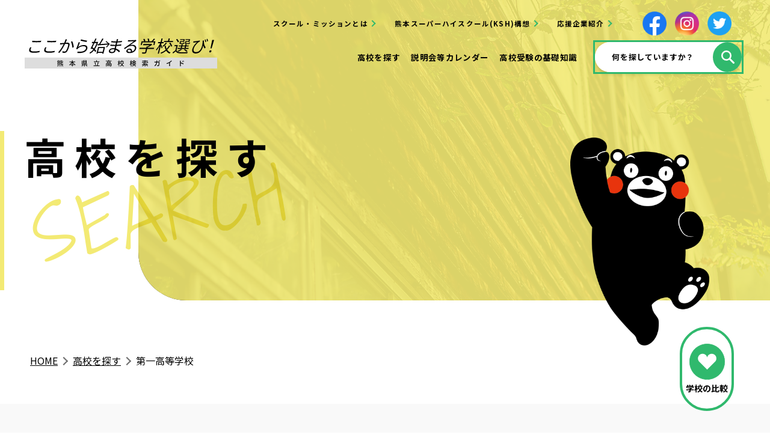

--- FILE ---
content_type: text/html; charset=UTF-8
request_url: https://kumamoto-pref-hs.jp/school/detail/9735bdea-19e2-45d7-85a3-1779a79301c7
body_size: 40127
content:


<!DOCTYPE HTML>
<html lang="ja">
	<head prefix="og: http://ogp.me/ns#  article: http://ogp.me/ns/website#">
		<meta charset="utf-8"/>
        <title>第一高等学校 | 高校を探す | ここから始まる学校選び！熊本県立高校検索ガイド</title>

        <!-- Google Tag Manager -->
        <script>(function(w,d,s,l,i){w[l]=w[l]||[];w[l].push({'gtm.start':
        new Date().getTime(),event:'gtm.js'});var f=d.getElementsByTagName(s)[0],
        j=d.createElement(s),dl=l!='dataLayer'?'&l='+l:'';j.async=true;j.src=
        'https://www.googletagmanager.com/gtm.js?id='+i+dl;f.parentNode.insertBefore(j,f);
        })(window,document,'script','dataLayer','GTM-MZ356HJ');</script>
        <!-- End Google Tag Manager -->

        <meta name="description" content=""/><meta name="keywords" content="熊本,高校,高等学校,受験,入試,スクール・ミッション,熊本スーパーハイスクール（KSH）構想"/><meta property="og:locale" content="ja"/><meta property="og:type" content="website"/><meta property="og:site_name" content="ここから始まる学校選び！熊本県立高校検索ガイド"/><meta property="og:title" content="ここから始まる学校選び！熊本県立高校検索ガイド"/><meta property="og:description" content=""/><meta property="og:image" content="https://kumamoto-pref-hs.jp/img/common/ogp.png"/><meta property="og:url" content="https://kumamoto-pref-hs.jp/highschool/detail/9735bdea-19e2-45d7-85a3-1779a79301c7"/><meta property="twitter:card" content="summary_large_image"/><meta property="twitter:title" content="ここから始まる学校選び！熊本県立高校検索ガイド"/><meta property="twitter:description" content=""/><meta property="twitter:image:src" content="https://kumamoto-pref-hs.jp/img/common/ogp.png"/><meta name="format-detection" content="telephone"/>
		<meta name="format-detection" content="telephone=no">

		<meta name="viewport" content="width=device-width" />

        		
		
		<!--favicon-->
		<link href="/favicon.ico" rel="shortcut icon" />

		<!-- apple-touch-icon-->
		<link rel="apple-touch-icon" href="/img/common/apple-touch-icon-precomposed.png">

		<!-- 共通CSS -->
		<link rel="stylesheet" href="/css/common.css">
		<!-- /共通CSS -->
		<link rel="stylesheet" href="/js/swiper/swiper.min.css">

		
		<link rel="stylesheet" href="/school/css/school.css"/>
		<!-- ウェブフォント -->
		<link rel="preconnect" href="https://fonts.googleapis.com">
		<link rel="preconnect" href="https://fonts.gstatic.com" crossorigin>
		<link href="https://fonts.googleapis.com/css2?family=Noto+Sans+JP:wght@400;500;700&family=Shadows+Into+Light+Two&display=swap" rel="stylesheet"> 
		<!-- /ウェブフォント -->


		<!-- viewport -->
		<script>
			if (navigator.platform == "iPad" || (navigator.platform == "MacIntel" && navigator.userAgent.indexOf("Safari") != -1 && navigator.userAgent.indexOf("Chrome") == -1 && navigator.standalone !== undefined) || (navigator.userAgent.indexOf('Android') > 0 && navigator.userAgent.indexOf('Mobile') == -1)) {
				document.head.insertAdjacentHTML('beforeend', '<meta name="viewport" content="width=1480">');
			} else {
				document.head.insertAdjacentHTML('beforeend', '<meta name="viewport" content="width=device-width,initial-scale=1">');
			}
		</script>
		<!-- /viewport -->
	</head>
	<body>
<!-- Google Tag Manager (noscript) -->
<noscript><iframe src="https://www.googletagmanager.com/ns.html?id=GTM-MZ356HJ"
height="0" width="0" style="display:none;visibility:hidden"></iframe></noscript>
<!-- End Google Tag Manager (noscript) -->


<p class="go-contents"><a href="#contents" class="anchor">本文へスキップ</a></p>

<div class="l-body">

<header class="l-header">
	<p class="l-header__logo">
	<a href="/"><img src="/img/common/logo.svg" alt="ここから始まる学校選び！熊本県立高校検索ガイド"></a></p>
	<div class="l-header__sp-menu">
		<div class="sp-menu">
			<div class="sp-menu__search">
				<form action="/searches/results/" class="header-searchbox">
					<input type="text" name="q" placeholder="何を探していますか？" class="header-searchbox__text">
					<input type="submit" value="検索" class="header-searchbox__button">
				</form>
			</div>
			<nav class="sp-nav" aria-label="メインメニュー">
				<ul class="sp-nav__items">
					<li class="sp-nav__item">
						<a href="/" class="sp-nav__link">トップ</a>
					</li>
					<li class="sp-nav__item">
						<a href="/news/" class="sp-nav__link">お知らせ</a>
					</li>
					<li class="sp-nav__item">
						<a href="/feature/" class="sp-nav__link">特集</a>
					</li>
					<li class="sp-nav__item">
						<a href="/school/" class="sp-nav__link">高校を探す</a>
						<ul class="sp-nav__child">
							<li class="sp-nav__child__item">
								<a href="/map/" class="sp-nav__child__link">地図で高校を探す</a>
							</li>
							<li class="sp-nav__child__item">
								<a href="/movie/" class="sp-nav__child__link">動画で高校を探す</a>
							</li>
							<li class="sp-nav__child__item">
								<a href="/uniform/" class="sp-nav__child__link">制服で高校を探す</a>
							</li>
							<li class="sp-nav__child__item">
								<a href="/job/" class="sp-nav__child__link">なりたい職業で探す</a>
							</li>
						</ul>
					</li>
					<li class="sp-nav__item">
						<a href="/calendar/" class="sp-nav__link">説明会等カレンダー</a>
					</li>
					<li class="sp-nav__item">
						<a href="/articles/" class="sp-nav__link">高校受験の基礎知識</a>
					</li>
					<li class="sp-nav__item">
						<a href="/mission/" class="sp-nav__link">スクール・ミッションとは</a>
					</li>
					<li class="sp-nav__item">
						<a href="/concept/" class="sp-nav__link">熊本スーパーハイスクール(KSH)構想</a>
					</li>
					<li class="sp-nav__item">
						<a href="/partner/" class="sp-nav__link">応援企業紹介</a>
					</li>
				</ul>
			</nav>
			<ul class="list-sns">
				<li class="icon-facebook"><a href="https://www.facebook.com/123miryoku" target="_blank"><img title="facebook" src="/img/common/ico_facebook.png" width="40" alt="facebook"></a></li>
				<li class="icon-insta"><a href="https://www.instagram.com/123miryoku/" target="_blank"><img title="インスタグラム" src="/img/common/ico_instagram.png" width="40" alt="インスタグラム"></a></li>
				<li class="icon-twitter"><a href="https://twitter.com/123miryoku" target="_blank"><img title="twitter" src="/img/common/ico_twitter.png" width="40" alt="twitter"></a></li>
			</ul>
			<ul class="sp-sub-nav">
				<li class="sp-sub-nav__item">
					<a href="/guide/">このサイトの使い方</a>
				</li>
				<li class="sp-sub-nav__item">
					<a href="/link/">リンク集</a>
				</li>
				<li class="sp-sub-nav__item">
					<a href="/sitemap/">サイトマップ</a>
				</li>
				<li class="sp-sub-nav__item">
					<a href="/privacy/">プライバシーポリシー</a>
				</li>
				<li class="sp-sub-nav__item">
					<a href="/policy/">サイトポリシー</a>
				</li>
				<li class="sp-sub-nav__item">
					<a href="mailto:koukoumiryoku@pref.kumamoto.lg.jp">お問い合わせ</a>
				</li>
			</ul>
		</div>
	</div>
	<div class="l-header__pc-menu">
		<div class="pc-menu">
			<div class="pc-menu__top">
				<ul class="list-sns">
					<li class="icon-facebook"><a href="https://www.facebook.com/123miryoku" target="_blank"><img title="facebook" src="/img/common/ico_facebook.png" width="40" alt="facebook"></a></li>
					<li class="icon-insta"><a href="https://www.instagram.com/123miryoku/" target="_blank"><img title="インスタグラム" src="/img/common/ico_instagram.png" width="40" alt="インスタグラム"></a></li>
					<li class="icon-twitter"><a href="https://twitter.com/123miryoku" target="_blank"><img title="twitter" src="/img/common/ico_twitter.png" width="40" alt="twitter"></a></li>
				</ul>
				<ul class="pc-sub-nav">
					<li class="pc-sub-nav__item">
						<a href="/mission/">スクール・ミッションとは</a>
					</li>
					<li class="pc-sub-nav__item">
						<a href="/concept/">熊本スーパーハイスクール(KSH)構想</a>
					</li>
					<li class="pc-sub-nav__item">
						<a href="/partner/">応援企業紹介</a>
					</li>
				</ul>
			</div>
			<div class="pc-menu__bottom">
				<nav class="pc-nav" aria-label="メインメニュー">
					<ul class="pc-nav__items">
						<li class="pc-nav__item pc-nav__item--search">
							<a href="/school/" class="pc-nav__link">高校を探す</a>
							<div class="search-menu">
								<div class="search-menu__head">
									<p class="search-menu__heading">高校を探す</p>
									<a href="/school/" class="search-menu__button">高校を探すトップ</a>
								</div>
								<ul class="search-menu__main">
									<li class="search-menu__item">
										<a href="/map/" class="search-menu__inner">
											<div class="search-menu__image">
												<img src="/img/common/img_search-menu_04.svg" alt="">
											</div>
											<p class="search-menu__title">地図で高校を探す</p>
										</a>
									</li>
									<li class="search-menu__item">
										<a href="/movie/" class="search-menu__inner">
											<div class="search-menu__image">
												<img src="/img/common/img_search-menu_01.svg" alt="">
											</div>
											<p class="search-menu__title">動画で高校を探す</p>
										</a>
									</li>
									<li class="search-menu__item">
										<a href="/uniform/" class="search-menu__inner">
											<div class="search-menu__image">
												<img src="/img/common/img_search-menu_02.svg" alt="">
											</div>
											<p class="search-menu__title">制服で高校を探す</p>
										</a>
									</li>
									<li class="search-menu__item">
										<a href="/job/" class="search-menu__inner">
											<div class="search-menu__image">
												<img src="/img/common/img_search-menu_03.svg" alt="">
											</div>
											<p class="search-menu__title">なりたい職業で探す</p>
										</a>
									</li>
								</ul>
							</div>
						</li>
						<li class="pc-nav__item">
							<a href="/calendar/" class="pc-nav__link">説明会等カレンダー</a>
						</li>
						<li class="pc-nav__item">
							<a href="/articles/" class="pc-nav__link">高校受験の基礎知識</a>
						</li>
					</ul>
				</nav>
				<div class="pc-menu__search">
					<form action="/searches/results/" class="header-searchbox">
						<input type="text" name="q" placeholder="何を探していますか？" class="header-searchbox__text">
						<input type="submit" value="検索" class="header-searchbox__button">
					</form>
				</div>
			</div>
		</div>
	</div>
	<button type="button" class="menu-btn" aria-label="サイトメニューを開く">
		<span class="menu-btn__icon">
			<span></span>
			<span></span>
			<span></span>
		</span>
		<span class="menu-btn__text">メニュー</span>
	</button>
</header>
<main class="l-main" id="contents">
		<div class="pagehead ttl-freepage">
		
				
		
		<div class="pagehead__bg"><img src="/img/common/bg_pagehead_04.jpg" alt=""></div>
		<div class="l-lg-wrapper pagehead__content pagehead__content--deco02">
			<h1 class="pagehead__title">高校を探す</h1>
			<span class="pagehead__en-title" aria-hidden="true">SEARCH</span>
		</div>
	</div>

	<div class="l-lg-wrapper">
		<!-- breadCrumbs -->
		<div class="breadcrumbs">
			<ul><li><a href="/">HOME</a></li><li><a href="/school">高校を探す</a></li><li><span>第一高等学校</span></li></ul>		</div>
		<!-- breadCrumbs -->
	</div>
		
	
<div class="l-page-content l-page-content--lg">
	<div class="l-wrapper">
		<div class="school-article">
			<div class="school-article__head">
				<h2 class="heading-1 school-article__heading">第一高等学校</h2>
				<button class="school-article__compare" data-bookmark="9735bdea-19e2-45d7-85a3-1779a79301c7">学校の比較に追加</button>
			</div>
			<div class="school-top">
				<div class="school-top__image-wrap school-swiper-container">
					<div class="school-top__images swiper-wrapper">
																								<div class="school-top__image swiper-slide">
							<img src="/files/HighschoolImages/c78b3f40-fe4e-4bbe-9781-6f3b08d17269/value01/534c2b16f7342b36e33944fab681bc36.jpg" alt="正門にむかう乙女坂の写真"/>						</div>
												<div class="school-top__image swiper-slide">
							<img src="/files/HighschoolImages/34dd8e50-16fc-4ab7-a89e-794157f6c4cd/value01/e9f485379740cd7bab3ad03639478025.jpg" alt="入学式の体育館の写真"/>						</div>
												<div class="school-top__image swiper-slide">
							<img src="/files/HighschoolImages/7f7f1570-c0be-49a9-8e73-c996f2832549/value01/ea55c55623f16e3e6b77a3439799fac5.jpg" alt="前庭の梅と管理棟の写真"/>						</div>
												<div class="school-top__image swiper-slide">
							<img src="/files/HighschoolImages/5834f80c-b9a1-43c9-b9dd-60679a641981/value01/cb1b34ea1133c2c49f0c7fd8bbafd337.jpg" alt=""/>						</div>
																		
					</div>
					<div class="swiper-pagination"></div>
				</div>
				<table class="school-top__info">
					<caption>基本情報</caption>
					<tr>
						<th scope="row">所在地</th>
						<td>〒860-0003　<br>熊本市中央区古城町３番１号</td>
					</tr>
										<tr>
						<th scope="row">電話番号</th>
						<td>096-354-4933</td>
					</tr>
															<tr>
						<th scope="row"> F A X番号</th>
						<td>096-324-0748</td>
					</tr>
										<tr>
						<th scope="row">エリア</th>
						<td>熊本市エリア</td>
					</tr>
					
										<tr>
						<th scope="row">課程</th>
						<td>
														全日制													</td>
					</tr>
										<tr>
						<th scope="row">学科・コース　</th>
						<td>
														普通科														、普通科 英語コース													</td>
					</tr>
										<tr>
						<th scope="row">アクセス</th>
						<td>市電洗馬橋駅から徒歩３分<br />
熊本桜町バスターミナルから徒歩５分</td>
					</tr>
															<tr>
						<th scope="row">関連リンク</th>
						<td>
							<a href="https://sh.higo.ed.jp/dai1sh/" target="_blank">第一高等学校公式ホームページ</a>						</td>
					</tr>
														</table>
			</div>
			
			
			<h3 class="heading-2">学校の特徴</h3>

			<div class="school-content">
				<!-- <h4 class="heading-3">スクール・ミッション</h4> -->
																													<h4 class="heading-3">スクール・ミッション</h4>
															<div class="school-content__block">
												<!-- wysiwyg -->
						<div class="wysiwyg">
							<p>教育精神「白梅の精神（叡智・真理の探究・自律・高潔・品格）」のもと、熊本市にある英語コースを含む普通科の高校として、地域の歴史と伝統を継承しながら、新たな時代に対応する確かな学力と時代の変化に対応できる主体性や課題解決能力を身に付け、凜とした気品ある豊かな心を育み、地域社会や国際社会に貢献できるグローバルリーダーを育成します。<br />
そのため、健全な心身の育成、学力の充実の双方の実践や地域との連携を柱として、協働学習やＩＣＴの活用を推進し、高いレベルの思考力・判断力・表現力等の育成に向けた授業と探究的な学びの充実を目指します。<br />
今後は、すべての生徒に異文化理解と英語力向上のプログラムを提供するとともに、英語コースの更なる特色化や教科横断的な学びに取り組みます。また、国のＣＯＲＥハイスクール・ネットワーク構想<sup>※</sup>の取組により、他の高校との同時双方向型の遠隔授業や協働的な探究活動等を展開します。</p>
						</div>
						<!-- wysiwyg -->
					</div>
																										<h4 class="heading-3">スクール・ポリシー</h4>
										<div class="school-content__block">
												<h5 class="school-content__ttl">グラデュエーション・ポリシー</h5>
												<!-- wysiwyg -->
						<div class="wysiwyg">
							<p>（１）幅広い知識と教養を身に付け、自らの将来を切り拓くことのできる力を育成します。<br />
（２）多様な価値観を尊重し、自ら考え判断し主体的に行動できる生徒を育成します。<br />
（３）高い英語力と国際感覚を有した生徒を育成します。（英語コース）</p>
						</div>
						<!-- wysiwyg -->
					</div>
																			<div class="school-content__block">
												<h5 class="school-content__ttl">カリキュラム・ポリシー</h5>
												<!-- wysiwyg -->
						<div class="wysiwyg">
							<p>（１）協働学習や探究活動等「主体的、対話的で深い学び」を実現する授業を行います。<br />
（２）教育の情報化を推進し、理解の深まりや技能の習得を実感できる授業をＩＣＴを活用して行います。<br />
（３）異文化体験活動やディベート、スキット活動等を通して英語力の向上に取り組みます。（英語コース）</p>
						</div>
						<!-- wysiwyg -->
					</div>
																			<div class="school-content__block">
												<h5 class="school-content__ttl">アドミッション・ポリシー</h5>
												<!-- wysiwyg -->
						<div class="wysiwyg">
							<p>（１）基礎学力が身に付いており、将来の進路に対する目的意識をもつ生徒を募集します。<br />
（２）勉学と部活動を両立し、ボランティア活動等に意欲的に取り組む生徒を募集します。<br />
（３）高い英語力をもち、グローバルリーダーを目指す生徒を募集します。（英語コース）</p>
						</div>
						<!-- wysiwyg -->
					</div>
				
				<p class="school-content__remarks">※「COREハイスクール・ネットワーク構想」とは、中山間地域や離島などにある高校の教育環境改善のためのネットワークを構築し、生徒の多様な進路実現に向け<br />
　 た教育・支援を可能とする高校教育を実現し、持続的な地方創生の核としての機能強化を図る事業です。</p>
				
												
				<table class="school-commission">
					<caption>学校の特徴</caption>
										<tr>
						<th scope="row">熊本スーパー<br>ハイスクール</th>
						<td>
																					イノベーションハイスクール														、プロフェッショナルハイスクール ①リーディング型														、英語フロンティアハイスクール														、COREハイスクール・ネットワーク													</td>
					</tr>
															<tr>
						<th scope="row">寮</th>
						<td>
							あり						</td>
					</tr>
															<tr>
						<th rowspan="2" scope="row">部活動</th>
						<td>
							<span>体育会系部活動・同好会</span>
																																			野球(硬式)部																												、ソフトボール部																												、サッカー部																												、テニス(硬式)部																												、テニス(軟式)部																												、バスケットボール部																												、バレーボール部																												、卓球部																												、バドミントン部																												、水泳部																												、剣道部																												、弓道部																												、陸上競技部																																																	<br/>
							ウエイトリフティング部、なぎなた部<br />
													</td>
					</tr>
															<tr>
						<td>
							<span>文化系部活動・同好会</span>
																																			和太鼓部																												、コーラス部																												、化学部																												、地学部																												、生物部																												、美術部																												、写真部																												、茶道部																												、華道部																												、書道部																												、演劇部																												、文芸部																												、放送部																																																	<br/>
							バトントワリング部、邦楽部、E.S.S部、図書部、漫画・アニメ研究同好会、囲碁・将棋同好会、ボランティア同好会<br />
													</td>
					</tr>
									</table>
			</div>
			
						<div class="school-content school-content--mb-none">
				<h4 class="heading-3 heading-3--mb-lg">制服</h4>
				<div class="school-uniform">
															<div class="school-uniform__item">
						<div class="school-uniform__image">
							<img src="/files/tmp/0228776e2026ae6d69caf4af8f36c0ec.jpg" alt=""/>						</div>
												
												<span class="school-uniform__caption">
						夏服						</span>
												
											</div>
										<div class="school-uniform__item">
						<div class="school-uniform__image">
							<img src="/files/tmp/2e7fa316a5f86bb0b1a485ba96579d58.jpg" alt=""/>						</div>
												
												<span class="school-uniform__caption">
						冬服						</span>
												
											</div>
										<div class="school-uniform__item">
						<div class="school-uniform__image">
							<img src="/files/tmp/45630ea2944c39cbac70cb4d007af2aa.jpg" alt=""/>						</div>
											</div>
									</div>
			</div>
									<div class="school-content school-content--mb-sm">
				<h4 class="heading-3 heading-3--mb-lg">PR動画</h4>
				<ul class="school-movie">
															<li class="school-movie__item">
						<a href="https://www.youtube.com/watch?v=2etzFopr_-4" target="_blank">
							<div class="school-movie__thumb">
								<img src="http://img.youtube.com/vi/2etzFopr_-4/hqdefault.jpg" alt=""/>							</div>
						</a>
					</li>
										<li class="school-movie__item">
						<a href="https://www.youtube.com/watch?v=U_ca-4LQ4Lk" target="_blank">
							<div class="school-movie__thumb">
								<img src="http://img.youtube.com/vi/U_ca-4LQ4Lk/hqdefault.jpg" alt=""/>							</div>
						</a>
					</li>
									</ul>
			</div>
						
						<div class="school-content school-content--mb-md">
				<h4 class="heading-3">地図</h4>
				<div class="school-map">
					<iframe src="https://maps.google.com/maps?output=embed&q=32.801886162379,130.70015567301&t=m&hl=ja&z=18" width="600" height="450" style="border:0;" allowfullscreen="" loading="lazy"></iframe>
				</div>
			</div>
						
									<ul class="department-list">
							<li><a href="#c54a5408c-1071-48f5-bd7b-2a4375aa7bb6">普通科</a></li>
							<li><a href="#cc69116d8-6917-4ece-95c7-0c9360cd3898">普通科 英語コース</a></li>
						</ul>
						
									<h2 class="ttl-department" id="c54a5408c-1071-48f5-bd7b-2a4375aa7bb6"><span>普通科</span></h2>
						<table class="school-commission department-feature">
				<caption>学校の特徴</caption>
								<tr>
					<th scope="row">将来の職業</th>
					<td>
																								大学進学												、専門学校																							</td>
				</tr>
															</table>

			<h3 class="heading-2">大学合格実績情報<span>2023年度</span></h3>
			
			<div class="school-content school-content--mb-md">
														<div class="school-univ">
						<h4 class="heading-3">国公立大学合格者数：213名</h4>
						<div class="school-content__text">
							<p>
																							</p>
							<p>国立大<br />
お茶の水女子大　東京海洋大　東京芸大　名古屋大　大阪大　奈良女子大　和歌山大　岡山大　広島大　山口大　愛媛大　九州大　九州工大　福岡教育大　佐賀大　長崎大　熊本大　大分大　宮崎大　鹿屋体育大　鹿児島大<br />
公立大学<br />
横浜市立大　愛知県立大　大阪公立大　兵庫県立大　尾道市立大　周南公立大　山口県立大　山口東京理科大　下関市立大　高知県立大　北九州市立大　福岡女子大　長崎県立大　熊本県立大　大分県立看護科学大　宮﨑公立大　名桜大　　<br />
※人数は令和５年度卒業生の実績です。（既卒生は含んでいません）<br />
※詳細は本校ホームページをご参照ください。<br />
</p>
						</div>
					</div>
																			<div class="school-univ">
						<h4 class="heading-3">私立大学合格者数：373名</h4>
						<div class="school-content__text">
							<p>
																							</p>
							<p>酪農学園大　日本医療科学大　神田外大　中央大　津田塾大　法政大　駒澤大　昭和女子大　青山学院大　大妻女子大　東海大　東京家政大　日本女子体育大　日本大　明治学院大　明治大　京都産業大　京都橘大　京都女子大　立命館大　大阪経大　関西外大　近畿大　龍谷大　関西学院大　甲南大　岡山理大　福山大　九州共立大　九州女子大　九州産大　久留米大　久留米工大　純真学園大　聖マリア学院大　西南学院大　西南女学院大　第一薬科大　中村学園大　日本経大　福岡女学園大　福岡国際医療福祉大　福岡大　福岡工大　令和健康科学大　長崎外大　熊本学園大　崇城大　尚絅大　九州ルーテル学院大　九州看護福祉大　熊本保健科学大　立命館アジア大　日本文理大　別府大　第一工科大　<br />
※人数は令和５年度卒業生の実績です。（既卒生は含んでいません）<br />
※同じ学部学科を複数回合格している場合には１つとカウントしています。<br />
※詳細は本校ホームページをご参照ください。</p>
						</div>
					</div>
																			<div class="school-univ">
						<h4 class="heading-3">短期大学合格者数：2名</h4>
						<div class="school-content__text">
							<p>
																							</p>
							<p>関西外大短大部<br />
※人数は令和５年度卒業生の実績です。（既卒生は含んでいません）<br />
※詳細は本校ホームページをご参照ください。</p>
						</div>
					</div>
																			<div class="school-univ">
						<h4 class="heading-3">専門学校合格者数：21名</h4>
						<div class="school-content__text">
							<p>
																							</p>
							<p>熊本医療附看護　熊本看護　熊本市医師会看護　九州中央リハビリ　県立技術短期大学校　くまもと林業大学校　熊本市立総合ビジネス　日産横浜自動車大学校　福岡ビジュアルアーツ　九州観光<br />
※人数は令和５年度卒業生の実績です。（既卒生は含んでいません）<br />
※詳細は本校ホームページをご参照ください。<br />
<br />
<br />
<br />
<br />
</p>
						</div>
					</div>
												</div>

			<h3 class="heading-2">入試内容
						</h3>

			<div class="school-content school-content--mb-sm">
				<div class="">
					<h4 class="heading-3">募集要項
									</h4>
					<table class="school-commission department-feature">
																		<tr>
							<th scope="row">後期選抜</th>
							<td>
								学力試験(国数英理社)
							</td>
						</tr>
											</table>
				</div>
							</div>

			<h3 class="heading-2">学費</h3>
			<div class="school-content school-content--mb-lg">
				<div class="school-tuition">
					<h4 class="heading-3 heading-3--mb-sm">初年度納入金</h4>
					<div class="school-tuition__inner">
						<div class="school-content__text">
							<p>学校納付金（入学金、PTA費）、学年費、同窓会入会金 ※金額は概算</p>
						</div>
						<p class="school-tuition__fee">
														合計:120,000円
													</p>
					</div>
				</div>
				<div class="school-tuition">
					<h4 class="heading-3 heading-3--mb-sm">別途入学時にかかる費用</h4>
					<div class="school-tuition__inner">
						<div class="school-content__text">
							<p>教科書代金、新入生宿泊研修費、制服（冬服）等代金、体育服等代金 ※金額は概算</p>
						</div>
						<p class="school-tuition__fee">
														合計:100,000円
													</p>
					</div>
				</div>
				<div class="school-tuition">
					<h4 class="heading-3 heading-3--mb-sm">入学後1年間にかかる諸費用</h4>
					<div class="school-tuition__inner">
						<div class="school-content__text">
							<p>制服（夏服）等代金、修学旅行費 ※金額は概算　　　　※金額は概算</p>
						</div>
						<p class="school-tuition__fee">
														合計:100,000円
												</div>
				</div>
			</div>
						<h2 class="ttl-department" id="cc69116d8-6917-4ece-95c7-0c9360cd3898"><span>普通科 英語コース</span></h2>
						<table class="school-commission department-feature">
				<caption>学校の特徴</caption>
								<tr>
					<th scope="row">将来の職業</th>
					<td>
																								大学進学												、専門学校												、英語・留学																							</td>
				</tr>
															</table>

			<h3 class="heading-2">大学合格実績情報<span>2023年度</span></h3>
			
			<div class="school-content school-content--mb-md">
														<div class="school-univ">
						<h4 class="heading-3">国公立大学合格者数：213名</h4>
						<div class="school-content__text">
							<p>
																							</p>
							<p>普通科の合格実績に含めていますので、普通科を参照してください。</p>
						</div>
					</div>
																			<div class="school-univ">
						<h4 class="heading-3">私立大学合格者数：373名</h4>
						<div class="school-content__text">
							<p>
																							</p>
							<p>普通科の合格実績に含めていますので、普通科を参照してください。</p>
						</div>
					</div>
																			<div class="school-univ">
						<h4 class="heading-3">短期大学合格者数：2名</h4>
						<div class="school-content__text">
							<p>
																							</p>
							<p>普通科の合格実績に含めていますので、普通科を参照してください。</p>
						</div>
					</div>
																			<div class="school-univ">
						<h4 class="heading-3">専門学校合格者数：21名</h4>
						<div class="school-content__text">
							<p>
																							</p>
							<p>普通科の合格実績に含めていますので、普通科を参照してください。</p>
						</div>
					</div>
												</div>

			<h3 class="heading-2">入試内容
						</h3>

			<div class="school-content school-content--mb-sm">
				<div class="">
					<h4 class="heading-3">募集要項
									</h4>
					<table class="school-commission department-feature">
												<tr>
							<th scope="row">前期選抜</th>
							<td>
								今年度の選抜方法は、令和７年度（２０２５年度）入学者選抜募集要項をご覧ください。<br />
【昨年度の選抜方法】<br />
英作文（30分）<br />
集団面接（15分程度） ※B方式（海外帰国生徒等）は個人面接（10分程度）<br />
※前期選抜の募集人員は10名（B方式はその内若干名）<br />
							</td>
						</tr>
																		<tr>
							<th scope="row">後期選抜</th>
							<td>
								学力試験(国数英理社)
							</td>
						</tr>
											</table>
				</div>
								<div class="">
					<h4 class="heading-3">募集人数
										</h4>
					<table class="school-commission department-feature">
												<tr>
							<th scope="row">普通科 英語コース</th>
							<td>
								40名<br/>
							</td>
						</tr>
																		<tr>
							<th scope="row">備考</th>
							<td>
								うち　前期選抜10名							</td>
						</tr>
											</table>
				</div>
							</div>

			<h3 class="heading-2">学費</h3>
			<div class="school-content school-content--mb-lg">
				<div class="school-tuition">
					<h4 class="heading-3 heading-3--mb-sm">初年度納入金</h4>
					<div class="school-tuition__inner">
						<div class="school-content__text">
							<p>学校納付金（入学金、PTA費）　学年費　同窓会入会金　 ※金額は概算</p>
						</div>
						<p class="school-tuition__fee">
														合計:120,000円
													</p>
					</div>
				</div>
				<div class="school-tuition">
					<h4 class="heading-3 heading-3--mb-sm">別途入学時にかかる費用</h4>
					<div class="school-tuition__inner">
						<div class="school-content__text">
							<p>教科書代金　新入生宿泊研修費　制服（冬服）等代金　体育服等代金 　※金額は概算</p>
						</div>
						<p class="school-tuition__fee">
														合計:100,000円
													</p>
					</div>
				</div>
				<div class="school-tuition">
					<h4 class="heading-3 heading-3--mb-sm">入学後1年間にかかる諸費用</h4>
					<div class="school-tuition__inner">
						<div class="school-content__text">
							<p>制服（夏服）等代金　修学旅行費　イングリッシュキャンプ代金　 ※金額は概算</p>
						</div>
						<p class="school-tuition__fee">
														合計:120,000円
												</div>
				</div>
			</div>
									
			
			
						<h3 class="heading-2">似た学びができる高校</h3>
			<div class="school-content school-content--mb-sm">
				<ul class="article-list-2">
															<li class="article-list-2__item">
						<div class="card01">
							<figure class="card01__image">
								<a href="/school/detail/c6df6ede-3b9d-44b4-966c-0c016cbed5af" class="card01__image__inner">
									<img src="/files/HighschoolImages/0c47679e-33ce-4750-9eff-1c8fe3e05683/value01/de83c1f2a9497be1f1176d8db0f7f74a.jpg" alt="校舎の写真"/>								</a>
								<button class="card01__fav" data-bookmark="c6df6ede-3b9d-44b4-966c-0c016cbed5af">学校の比較</button>
							</figure>
							<div class="card01__content">
								<a href="/school/?area_id%5B%5D=1" class="card01__area">熊本市エリア</a>
								<a href="/school/detail/c6df6ede-3b9d-44b4-966c-0c016cbed5af" class="card01__content__inner">
									<p class="card01__title">熊本西高等学校</p>
								</a>
							</div>
						</div>
					</li>
															<li class="article-list-2__item">
						<div class="card01">
							<figure class="card01__image">
								<a href="/school/detail/80b4a743-e0e9-4e93-86a6-0c83f149fe4a" class="card01__image__inner">
									<img src="/files/HighschoolImages/70b8f414-b912-4733-b950-f9bfd2579976/value01/69ef03e080b0a066ec5d786e448e201e.jpg" alt="正面玄関周辺の写真"/>								</a>
								<button class="card01__fav" data-bookmark="80b4a743-e0e9-4e93-86a6-0c83f149fe4a">学校の比較</button>
							</figure>
							<div class="card01__content">
								<a href="/school/?area_id%5B%5D=1" class="card01__area">熊本市エリア</a>
								<a href="/school/detail/80b4a743-e0e9-4e93-86a6-0c83f149fe4a" class="card01__content__inner">
									<p class="card01__title">済 々 黌高等学校</p>
								</a>
							</div>
						</div>
					</li>
															<li class="article-list-2__item">
						<div class="card01">
							<figure class="card01__image">
								<a href="/school/detail/9567745a-4659-4bda-a688-b97c9e7e8d49" class="card01__image__inner">
									<img src="/files/HighschoolImages/b6669dcc-20da-407c-b5ed-f43c9a86b54f/value01/852518e211352892c92fb6a8d441d5dd.jpg" alt="校舎の写真"/>								</a>
								<button class="card01__fav" data-bookmark="9567745a-4659-4bda-a688-b97c9e7e8d49">学校の比較</button>
							</figure>
							<div class="card01__content">
								<a href="/school/?area_id%5B%5D=1" class="card01__area">熊本市エリア</a>
								<a href="/school/detail/9567745a-4659-4bda-a688-b97c9e7e8d49" class="card01__content__inner">
									<p class="card01__title">熊本高等学校</p>
								</a>
							</div>
						</div>
					</li>
															<li class="article-list-2__item">
						<div class="card01">
							<figure class="card01__image">
								<a href="/school/detail/6c960504-44ac-43a0-aa06-6ce1d900952b" class="card01__image__inner">
									<img src="/files/HighschoolImages/5997ac9f-da48-42c0-be2b-5c2b8a231e40/value01/ad9f10de20e812ae6d4d3c09a66c7249.jpg" alt="熊本北高校正門の写真"/>								</a>
								<button class="card01__fav" data-bookmark="6c960504-44ac-43a0-aa06-6ce1d900952b">学校の比較</button>
							</figure>
							<div class="card01__content">
								<a href="/school/?area_id%5B%5D=1" class="card01__area">熊本市エリア</a>
								<a href="/school/detail/6c960504-44ac-43a0-aa06-6ce1d900952b" class="card01__content__inner">
									<p class="card01__title">熊本北高等学校</p>
								</a>
							</div>
						</div>
					</li>
									</ul>
			</div>
						
						<h3 class="heading-2">周辺情報</h3>
			<div class="school-content school-content--mb-sm">
				<ul class="article-list-2">
									</ul>
			</div>
					</div>
	</div>
	<a href="/compare/" class="fixed-compare">学校の比較</a>
</div>

</main>

<footer class="l-footer">
	<div class="l-lg-wrapper">
		<div class="footer">
			<ul class="footer__bnr">
				<li class="footer__bnr__item"><a href="https://www.pref.kumamoto.jp/site/kyouiku/" target="_blank"><img src="/img/common/logo_kumamoto_education.png" alt="熊本県教育委員会"></a></li>
				<li class="footer__bnr__item"><a href="https://www.pref.kumamoto.jp/" target="_blank"><img src="/img/common/logo_kumamoto.png" alt="熊本県 Kumamoto Prefecture"></a></li>
				<li class="footer__bnr__item"><a href="https://kumamoto.guide/" target="_blank"><img src="/img/common/logo_sightseeing.png" alt="五感、ひびく、観動旅 もっと、もーっと！くまもっと。熊本県公式観光サイト"></a></li>
				<li class="footer__bnr__item"><a href="https://kumamon-official.jp/" target="_blank"><img src="/img/common/logo_kumamon.png" alt="くまモンオフィシャルホームページ"></a></li>
			</ul>
			<div class="footer__main">
				<div class="footer__info">
					<p class="footer__info__head">熊本県教育庁<br class="sp-only">県立学校教育局高校教育課</p>
					<p class="footer__info__text">〒862-8609　熊本市中央区水前寺6丁目18-1<br>ＴＥＬ 096-333-2684　ＦＡＸ 092-384-1563<br>メール koukoumiryoku@pref.kumamoto.lg.jp</p>
				</div>
				<ul class="footer__navi">
					<li class="footer__navi__item"><a href="/guide/">このサイトの使い方</a></li>
					<li class="footer__navi__item"><a href="/link/">リンク集</a></li>
					<li class="footer__navi__item"><a href="/sitemap/">サイトマップ</a></li>
					<li class="footer__navi__item"><a href="/privacy/">プライバシーポリシー</a></li>
					<li class="footer__navi__item"><a href="/policy/">サイトポリシー</a></li>
					<li class="footer__navi__item"><a href="mailto:koukoumiryoku@pref.kumamoto.lg.jp">お問い合わせ</a></li>
				</ul>
				<a href="#" class="pagetop"><img src="/img/common/icon_arrow_pagetop.svg" alt="ページ上部へ戻る"></a>
			</div>
		</div>
	</div>
	<p class="copyright">&copy;  2021  熊本県教育庁県立学校教育局高校教育課<br class="sp-only">All Rights Reserved. <br/>&copy;2010熊本県くまモン</p>
</footer>
</div>

<script src="/js/jquery.min.js"></script>
<script src="/js/ofi.min.js"></script>
<script src="/js/swiper/swiper.min.js"></script>
<script src="/js/common.js"></script>
<script src="/js/js.cookie.min.js"></script>
<script src="/js/bookmark.js"></script>
	</body>
</html>


--- FILE ---
content_type: text/css
request_url: https://kumamoto-pref-hs.jp/css/common.css
body_size: 90450
content:
@charset "UTF-8";
.text-align-center {
  text-align: center;
}

.text-align-right {
  text-align: right;
}

.display-block {
  display: block;
}

.hidden {
  display: none !important;
  visibility: hidden;
}

.clearfix::before, .clearfix::after {
  content: "";
  display: table;
}
.clearfix::after {
  clear: both;
}

.clear {
  clear: both;
}

/* show only  SP/PC
-------------------------------*/
.sp-only {
  display: none !important;
}
@media screen and (max-width: 767px) {
  .sp-only {
    /* sp */
    display: block !important;
  }
}

.sp-only-2 {
  display: none !important;
}
@media screen and (max-width: 767px) {
  .sp-only-2 {
    /* sp */
    display: inline-block !important;
  }
}

.pc-only {
  display: block !important;
}
@media screen and (max-width: 767px) {
  .pc-only {
    /* sp */
    display: none !important;
  }
}

.pc-only-2 {
  display: inline-block !important;
}
@media screen and (max-width: 767px) {
  .pc-only-2 {
    /* sp */
    display: none !important;
  }
}

/* font
-------------------------------*/
.bold {
  font-weight: bold;
}

/* margin
-------------------------------*/
/* padding
-------------------------------*/
/* http://meyerweb.com/eric/tools/css/reset/ 
   v2.0 | 20110126
   License: none (public domain)
*/
html, body, div, span, applet, object, iframe,
h1, h2, h3, h4, h5, h6, p, blockquote, pre,
a, abbr, acronym, address, big, cite, code,
del, dfn, em, img, ins, kbd, q, s, samp,
small, strike, strong, sub, sup, tt, var,
b, u, i, center,
dl, dt, dd, ol, ul, li,
fieldset, form, label, legend,
table, caption, tbody, tfoot, thead, tr, th, td,
article, aside, canvas, details, embed,
figure, figcaption, footer, header, hgroup,
menu, nav, output, ruby, section, summary,
time, mark, audio, video {
  margin: 0;
  padding: 0;
  border: 0;
  font-size: 100%;
  font: inherit;
  vertical-align: baseline;
  -webkit-box-sizing: border-box;
          box-sizing: border-box;
}

/* HTML5 display-role reset for older browsers */
article, aside, details, figcaption, figure,
footer, header, hgroup, menu, nav, section, main {
  display: block;
}

body {
  line-height: 1;
}

ol, ul {
  list-style: none;
}

blockquote, q {
  quotes: none;
}

blockquote:before, blockquote:after,
q:before, q:after {
  content: "";
  content: none;
}

table {
  border-collapse: collapse;
  border-spacing: 0;
}

html {
  font-size: 62.5%;
}

body {
  font-family: "Noto Sans JP", "游ゴシック体", "Yu Gothic", "ヒラギノ角ゴ ProN W3", "HiraKakuProN-W3", "ヒラギノ角ゴ Pro W3", "Hiragino Kaku Gothic Pro", sans-serif;
  font-size: 1.4rem;
  color: #000000;
}

a {
  color: inherit;
  text-decoration: none;
}
img {
  max-width: 100%;
  height: auto;
}

input, textarea, select, button, fieldset {
  font-family: inherit;
  -webkit-appearance: none;
     -moz-appearance: none;
          appearance: none;
  outline: none;
}

legend {
  display: none;
}

select::-ms-expand {
  display: none;
}

button {
  cursor: pointer;
  font-size: inherit;
}

/* for development */
pre {
  padding: 15px;
  background: #eee;
  font-size: 1.2rem;
  line-height: 1.2;
}

.l-body {
  width: 100%;
}
@media screen and (min-width: 768px) {
  .l-body {
    /* 768 */
    min-width: 1280px;
  }
}
.l-body.is-fixed {
  position: fixed;
}

.l-header {
  position: fixed;
  top: 0;
  left: 0;
  z-index: 100;
  display: -webkit-box;
  display: -ms-flexbox;
  display: flex;
  -webkit-box-align: center;
      -ms-flex-align: center;
          align-items: center;
  width: 100%;
  height: 78px;
  padding: 10px 13px;
  background: #ffffff;
  -webkit-transition: 0.3s;
  transition: 0.3s;
}
@media screen and (min-width: 768px) {
  .l-header {
    /* 768 */
    top: auto;
    -webkit-box-pack: justify;
        -ms-flex-pack: justify;
            justify-content: space-between;
    -webkit-box-align: end;
        -ms-flex-align: end;
            align-items: flex-end;
    height: 130px;
    padding: 13px 2%;
    min-width: 1280px;
    background: transparent;
    padding: 13px 3.7% 0 3.2%;
  }
  .is-scroll .l-header {
    background: #ffffff;
  }
}
@media screen and (min-width: 1280px) {
  .l-header {
    /* 1200 */
    padding: 13px 3.7% 0 3.2%;
  }
}
@media screen and (min-width: 1901px) {
  .l-header {
    /* 1900 */
  }
}
.l-header__logo {
  width: calc(100% - 70px);
  max-width: 277px;
  -ms-flex-negative: 0;
      flex-shrink: 0;
}
@media screen and (min-width: 768px) {
  .l-header__logo {
    /* 768 */
    max-width: inherit;
    width: 348px;
    padding-bottom: 15px;
  }
}
@media screen and (min-width: 1280px) {
  .l-header__logo {
    /* 1200 */
    width: 25vw;
  }
}
@media screen and (min-width: 1901px) {
  .l-header__logo {
    /* 1900 */
    width: 514px;
  }
}
.l-header__sp-menu {
  opacity: 0;
  visibility: hidden;
  -webkit-transition: 0.3s;
  transition: 0.3s;
  position: fixed;
  top: 70px;
  left: 0;
  width: 100vw;
  height: calc(100vh - 70px);
  background: #f0f0f0;
  padding: 34px 26px 120px;
  overflow: auto;
}
.is-menu-open .l-header__sp-menu {
  opacity: 1;
  visibility: visible;
}
@media screen and (min-width: 768px) {
  .l-header__sp-menu {
    /* 768 */
    display: none;
  }
}
.l-header__pc-menu {
  display: none;
}
@media screen and (min-width: 768px) {
  .l-header__pc-menu {
    /* 768 */
    display: block;
    width: 100%;
  }
}

.l-footer {
  position: relative;
  overflow: hidden;
}

@media screen and (min-width: 768px) {
  .l-main {
    /* 768 */
  }
}
.l-main--home {
  padding-top: 78px;
}
@media screen and (min-width: 768px) {
  .l-main--home {
    /* 768 */
    padding-top: 150px;
  }
}

.l-wrapper {
  position: relative;
  width: 85.5%;
  margin-left: auto;
  margin-right: auto;
}
@media screen and (min-width: 768px) {
  .l-wrapper {
    /* 768 */
    width: 1200px;
  }
}

.l-lg-wrapper {
  position: relative;
  width: 85.5%;
  margin-left: auto;
  margin-right: auto;
}
@media screen and (min-width: 768px) {
  .l-lg-wrapper {
    /* 768 */
    min-width: 1200px;
    width: 79%;
    max-width: 1500px;
  }
}

.l-page-content {
  padding: 30px 0;
  background: #f9f9f9;
}
@media screen and (min-width: 768px) {
  .l-page-content {
    /* 768 */
    margin-bottom: 45px;
    padding: 63px 0 95px;
  }
}
@media screen and (min-width: 768px) {
  .l-page-content--lg {
    /* 768 */
    padding: 82px 0 114px;
  }
}
@media screen and (min-width: 768px) {
  .l-page-content--semixl {
    /* 768 */
    padding: 105px 0 128px;
  }
}
@media screen and (min-width: 768px) {
  .l-page-content--xl {
    /* 768 */
    padding: 115px 0 114px;
  }
}

.l-article {
  position: relative;
}
@media screen and (min-width: 768px) {
  .l-article {
    /* 768 */
    display: -webkit-box;
    display: -ms-flexbox;
    display: flex;
    -webkit-box-pack: justify;
        -ms-flex-pack: justify;
            justify-content: space-between;
  }
}
@media screen and (min-width: 768px) {
  .l-article__content {
    /* 768 */
    width: 66%;
  }
}
.l-article__side {
  margin-top: 60px;
}
@media screen and (min-width: 768px) {
  .l-article__side {
    /* 768 */
    width: 29%;
    margin-top: -15px;
  }
}
@media screen and (min-width: 768px) {
  .l-article__side--pc-mt {
    /* 768 */
    margin-top: 28px;
  }
}

/* modules */
.go-contents a {
  position: relative;
  width: 100%;
  display: -webkit-box;
  display: -ms-flexbox;
  display: flex;
  -webkit-box-align: center;
      -ms-flex-align: center;
          align-items: center;
  -webkit-box-pack: center;
      -ms-flex-pack: center;
          justify-content: center;
  height: 0px;
  text-align: center;
  overflow: hidden;
  -webkit-transition: top 0.3s ease;
  transition: top 0.3s ease;
  z-index: 999;
  vertical-align: middle;
  font-size: 4.5rem;
  letter-spacing: 0.1em;
  font-weight: 700;
}
.go-contents a:focus {
  width: auto;
  height: 146px;
  overflow: visible;
  background: #E9E9E9;
}

.menu-btn {
  position: fixed;
  top: 11px;
  right: 20px;
  width: 53px;
  height: 53px;
  background: transparent;
  border: none;
  display: block;
  cursor: pointer;
  padding: 0;
  margin: 0;
  z-index: 101;
  text-align: center;
  background: #333333;
  border-radius: 50%;
}
@media screen and (min-width: 768px) {
  .menu-btn {
    /* 768 */
    display: none;
  }
}
.menu-btn__icon {
  position: absolute;
  top: 14px;
  left: 50%;
  -webkit-transform: translateX(-50%);
          transform: translateX(-50%);
  width: 26px;
  height: 15px;
  display: block;
}
.menu-btn__icon span {
  position: absolute;
  width: 100%;
  height: 2px;
  background: #FFFFFF;
  -webkit-transition: 0.3s;
  transition: 0.3s;
  left: 0;
}
.menu-btn__icon span:nth-of-type(1) {
  top: 0;
}
.menu-btn__icon span:nth-of-type(2) {
  top: 50%;
}
.menu-btn__icon span:nth-of-type(3) {
  top: 100%;
}
.is-menu-open .menu-btn__icon span:nth-of-type(1) {
  top: 50%;
  -webkit-transform: rotate(45deg);
          transform: rotate(45deg);
}
.is-menu-open .menu-btn__icon span:nth-of-type(2) {
  opacity: 0;
  -webkit-transform: translateX(-5px);
          transform: translateX(-5px);
}
.is-menu-open .menu-btn__icon span:nth-of-type(3) {
  top: 50%;
  -webkit-transform: rotate(-45deg);
          transform: rotate(-45deg);
}
.menu-btn__text {
  position: absolute;
  bottom: 5px;
  left: 50%;
  -webkit-transform: translateX(-50%) scale(0.75);
          transform: translateX(-50%) scale(0.75);
  font-size: 1rem;
  text-align: center;
  color: #FFFFFF;
  white-space: nowrap;
}

.sp-nav {
  margin-top: 27px;
}
.sp-nav__item:not(:last-of-type) {
  margin-bottom: 16px;
}
.sp-nav__link {
  display: block;
  padding: 7px 10px 8px;
  text-align: center;
  background: #FFFFFF;
  border: 2px solid #30B96D;
  border-radius: 30px;
  font-size: 1.5rem;
  line-height: 1.4;
  font-weight: 700;
  letter-spacing: 0.05em;
  color: #000000;
}
@media screen and (max-width: 374px) {
  .sp-nav__link {
    /* iPhone5s */
    font-size: 1.3rem;
  }
}
.sp-nav__child {
  display: -webkit-box;
  display: -ms-flexbox;
  display: flex;
  -webkit-box-pack: center;
      -ms-flex-pack: center;
          justify-content: center;
  -ms-flex-wrap: wrap;
      flex-wrap: wrap;
  margin-top: 19px;
  margin-bottom: -15px;
}
.sp-nav__child__item {
  width: calc(50% - 6px);
  margin-bottom: 15px;
}
.sp-nav__child__item:not(:nth-of-type(odd)) {
  margin-left: 12px;
}
.sp-nav__child__link {
  display: block;
  padding: 7px 10px 8px;
  font-size: 1.25rem;
  line-height: 1.5;
  letter-spacing: 0.1em;
  border: 2px solid #C8C8C8;
  border-radius: 30px;
  font-weight: 700;
  text-align: center;
  background: #FFFFFF;
  color: #000000;
}
@media screen and (max-width: 374px) {
  .sp-nav__child__link {
    /* iPhone5s */
    font-size: 1rem;
  }
}
.sp-nav__closed {
  display: block;
  padding: 7px 10px 8px;
  font-size: 1.25rem;
  line-height: 1.5;
  letter-spacing: 0.1em;
  border: 2px solid #C8C8C8;
  border-radius: 30px;
  font-weight: 700;
  text-align: center;
  background: #DDD;
  color: #000000;
  font-size: 1.3rem;
}
@media screen and (max-width: 374px) {
  .sp-nav__closed {
    /* iPhone5s */
    font-size: 1rem;
  }
}

.sp-sub-nav {
  display: -webkit-box;
  display: -ms-flexbox;
  display: flex;
  -webkit-box-pack: center;
      -ms-flex-pack: center;
          justify-content: center;
  -ms-flex-wrap: wrap;
      flex-wrap: wrap;
  margin-top: 30px;
  margin-left: -20px;
  margin-right: -20px;
}
.sp-sub-nav__item {
  position: relative;
}
.sp-sub-nav__item:not(:last-of-type) {
  margin-bottom: 14px;
  margin-right: 16px;
  padding-right: 16px;
}
.sp-sub-nav__item:not(:last-of-type)::after {
  content: "";
  position: absolute;
  top: 50%;
  right: 0;
  -webkit-transform: translateY(-50%);
          transform: translateY(-50%);
  width: 1px;
  height: 13px;
  background: #000000;
}
.sp-sub-nav__item a {
  font-size: 1.1rem;
  line-height: 1.5;
  font-weight: 700;
  letter-spacing: 0.05em;
}

.pc-menu__top {
  padding-right: 17px;
  margin-bottom: 25px;
  display: -webkit-box;
  display: -ms-flexbox;
  display: flex;
  -webkit-box-orient: horizontal;
  -webkit-box-direction: reverse;
      -ms-flex-direction: row-reverse;
          flex-direction: row-reverse;
}
@media screen and (min-width: 1280px) {
  .pc-menu__top {
    /* 1200 */
    margin: 15px auto;
  }
}
.pc-menu__bottom {
  display: -webkit-box;
  display: -ms-flexbox;
  display: flex;
  -webkit-box-pack: end;
      -ms-flex-pack: end;
          justify-content: flex-end;
  -webkit-box-align: end;
      -ms-flex-align: end;
          align-items: flex-end;
}
.pc-menu__search {
  position: relative;
  top: -0.8vw;
  -ms-flex-negative: 0;
      flex-shrink: 0;
  width: 27.5%;
  max-width: 300px;
}
@media screen and (min-width: 768px) {
  .pc-menu__search {
    /* 768 */
    max-width: inherit;
  }
}
@media screen and (min-width: 1280px) {
  .pc-menu__search {
    /* 1200 */
    width: 19vw;
  }
}
@media screen and (min-width: 1901px) {
  .pc-menu__search {
    /* 1900 */
    width: 363px;
    top: -8px;
  }
}

.pc-nav {
  width: 100%;
  margin-right: 30px;
}
.pc-nav__items {
  display: -webkit-box;
  display: -ms-flexbox;
  display: flex;
  -webkit-box-pack: end;
      -ms-flex-pack: end;
          justify-content: flex-end;
}
.pc-nav__item:not(:last-of-type) {
  margin-right: 3%;
}
@media screen and (min-width: 1901px) {
  .pc-nav__item:not(:last-of-type) {
    /* 1900 */
    margin-right: 26px;
  }
}
@media screen and (min-width: 768px) {
  .pc-nav__item--search:hover .search-menu, .pc-nav__item--search:focus-within .search-menu {
    /* 768 */
    opacity: 1;
    visibility: visible;
  }
}
.pc-nav__link {
  position: relative;
  display: block;
  font-size: 1.26rem;
  line-height: 1.5;
  letter-spacing: 0.1em;
  font-weight: 700;
  padding: 10px 0 25px;
  position: relative;
}
@media screen and (min-width: 768px) {
  .pc-nav__link {
    /* 768 */
  }
}
@media screen and (min-width: 1280px) {
  .pc-nav__link {
    /* 1200 */
    font-size: 1.05vw;
  }
}
@media screen and (min-width: 1901px) {
  .pc-nav__link {
    /* 1900 */
    font-size: 2rem;
  }
}
.pc-nav__link::before {
  content: "";
  position: absolute;
  bottom: 0;
  left: 0;
  width: 100%;
  height: 5px;
  background: #30B96D;
  opacity: 0;
  -webkit-transition: 0.4s;
  transition: 0.4s;
}
.pc-nav__link:hover::before {
  opacity: 1;
}
.pc-nav__closed {
  position: relative;
  display: block;
  font-size: 1.26rem;
  line-height: 1.5;
  letter-spacing: 0.1em;
  font-weight: 700;
  padding: 10px 0 25px;
  position: relative;
  color: #999;
}
@media screen and (min-width: 768px) {
  .pc-nav__closed {
    /* 768 */
  }
}
@media screen and (min-width: 1280px) {
  .pc-nav__closed {
    /* 1200 */
    font-size: 1.05vw;
  }
}
@media screen and (min-width: 1901px) {
  .pc-nav__closed {
    /* 1900 */
    font-size: 2rem;
  }
}
.pc-nav__closed::before {
  content: "";
  position: absolute;
  bottom: 0;
  left: 0;
  width: 100%;
  height: 5px;
  background: #30B96D;
  opacity: 0;
  -webkit-transition: 0.4s;
  transition: 0.4s;
}

.pc-sub-nav {
  display: -webkit-box;
  display: -ms-flexbox;
  display: flex;
  -webkit-box-pack: end;
      -ms-flex-pack: end;
          justify-content: flex-end;
}
.pc-sub-nav__item:not(:last-of-type) {
  margin-right: 10px;
}
.pc-sub-nav__item a {
  position: relative;
  padding: 0.5em 2em 0.5em 1em;
  font-size: 1.5rem;
  line-height: 1.5;
  font-weight: 700;
  letter-spacing: 0.1em;
  border-radius: 5rem;
  -webkit-transition: 0.4s;
  transition: 0.4s;
}
@media screen and (min-width: 768px) {
  .pc-sub-nav__item a {
    /* 768 */
    font-size: 1.152rem;
  }
}
@media screen and (min-width: 1280px) {
  .pc-sub-nav__item a {
    /* 1200 */
    font-size: 0.9vw;
  }
}
@media screen and (min-width: 1901px) {
  .pc-sub-nav__item a {
    /* 1900 */
    font-size: 1.7rem;
  }
}
.pc-sub-nav__item a:hover {
  background: #F0F0F0;
}
.pc-sub-nav__item a::after {
  content: "";
  position: absolute;
  top: 50%;
  right: 1em;
  width: 6px;
  height: 6px;
  border-right: 2px solid #30B96D;
  border-bottom: 2px solid #30B96D;
  -webkit-transform: translateY(-50%) rotate(-45deg);
          transform: translateY(-50%) rotate(-45deg);
}
@media screen and (min-width: 1901px) {
  .pc-sub-nav__item a::after {
    /* 1900 */
  }
}

.footer {
  margin-top: 20px;
  padding: 20px 0 20px;
  border-top: 1px solid #C8C8C8;
}
@media screen and (min-width: 768px) {
  .footer {
    /* 768 */
    border-top: none;
    padding: 94px 0 75px;
  }
}
.footer__bnr {
  display: -webkit-box;
  display: -ms-flexbox;
  display: flex;
  -ms-flex-wrap: wrap;
      flex-wrap: wrap;
  margin-bottom: 24px;
}
.footer__bnr__item {
  width: 48.4%;
  border: 1px solid #DDDDDD;
  border-radius: 5px;
  height: 65px;
  text-align: center;
  margin-bottom: 16px;
}
@media screen and (min-width: 768px) {
  .footer__bnr__item {
    /* 768 */
    width: 24%;
    height: 7.9vw;
    min-height: 100px;
    max-height: 150px;
    border-radius: 10px;
    margin-bottom: 26px;
  }
  .footer__bnr__item:not(:nth-child(4n)) {
    margin-right: 1.33%;
  }
}
@media screen and (max-width: 767px) {
  .footer__bnr__item {
    /* sp */
  }
  .footer__bnr__item:nth-child(odd) {
    margin-right: 3.2%;
  }
}
.footer__bnr__item img {
  height: 100%;
}
.footer__bnr__item a {
  display: block;
  height: 100%;
}
.footer__main {
  position: relative;
}
.footer__info {
  text-align: center;
  margin-bottom: 10px;
}
@media screen and (min-width: 768px) {
  .footer__info {
    /* 768 */
    margin-bottom: 30px;
  }
}
.footer__info__head {
  font-size: 1.5rem;
  font-weight: 500;
  line-height: 1.13;
  letter-spacing: 0.1em;
  margin-bottom: 14px;
}
@media screen and (min-width: 768px) {
  .footer__info__head {
    /* 768 */
    font-size: 1.572rem;
    margin-bottom: 30px;
  }
}
@media screen and (min-width: 1280px) {
  .footer__info__head {
    /* 1200 */
    font-size: 1.31vw;
  }
}
@media screen and (min-width: 1901px) {
  .footer__info__head {
    /* 1900 */
    font-size: 2rem;
  }
}
.footer__info__text {
  font-size: 1rem;
  font-weight: 500;
  line-height: 1.3;
  letter-spacing: 0.1em;
}
@media screen and (min-width: 768px) {
  .footer__info__text {
    /* 768 */
    font-size: 1rem;
    line-height: 1.86;
  }
}
@media screen and (min-width: 1280px) {
  .footer__info__text {
    /* 1200 */
    font-size: 0.74vw;
  }
}
@media screen and (min-width: 1901px) {
  .footer__info__text {
    /* 1900 */
    font-size: 1.4rem;
  }
}
.footer__navi {
  display: -webkit-box;
  display: -ms-flexbox;
  display: flex;
  -ms-flex-wrap: wrap;
      flex-wrap: wrap;
  -webkit-box-pack: center;
      -ms-flex-pack: center;
          justify-content: center;
}
.footer__navi__item {
  font-size: 0.8rem;
  letter-spacing: 0.05em;
  line-height: 2.1;
  position: relative;
}
@media screen and (min-width: 768px) {
  .footer__navi__item {
    /* 768 */
    font-size: 1.008rem;
  }
}
@media screen and (min-width: 1280px) {
  .footer__navi__item {
    /* 1200 */
    font-size: 0.84vw;
  }
}
@media screen and (min-width: 1901px) {
  .footer__navi__item {
    /* 1900 */
    font-size: 1.6rem;
  }
}
.footer__navi__item:not(:last-child)::after {
  content: "|";
  position: absolute;
  top: 0;
  right: 0;
}
.footer__navi__item a {
  display: block;
  padding: 0 11px;
}
.footer__navi__item a:hover {
  text-decoration: underline;
}
@media screen and (min-width: 768px) {
  .footer__navi__item a {
    /* 768 */
    padding: 0 22px;
  }
}

.copyright {
  font-size: 1rem;
  letter-spacing: 0.05em;
  line-height: 1.35;
  text-align: center;
  background: #F3EA74;
  padding: 22px 0 21px;
}
@media screen and (min-width: 768px) {
  .copyright {
    /* 768 */
    font-size: 1rem;
    padding: 28px 0;
  }
}
@media screen and (min-width: 1280px) {
  .copyright {
    /* 1200 */
    font-size: 0.79vw;
  }
}
@media screen and (min-width: 1901px) {
  .copyright {
    /* 1900 */
    font-size: 1.5rem;
  }
}

.pagetop {
  position: absolute;
  top: -6px;
  right: -12px;
  width: 44px;
  height: 44px;
  background: #30B96D;
  border-radius: 50%;
}
@media screen and (min-width: 768px) {
  .pagetop {
    /* 768 */
    top: auto;
    bottom: -8px;
    right: -2vw;
    width: 80px;
    height: 80px;
  }
}
@media screen and (min-width: 1280px) {
  .pagetop {
    /* 1200 */
    right: -3vw;
  }
}
@media screen and (min-width: 1901px) {
  .pagetop {
    /* 1900 */
    right: -3vw;
  }
}
.pagetop img {
  position: absolute;
  top: 50%;
  left: 50%;
  -webkit-transform: translate(-50%, -50%);
          transform: translate(-50%, -50%);
  display: block;
  width: 5px;
  -webkit-transition: 0.4s;
  transition: 0.4s;
}
@media screen and (min-width: 768px) {
  .pagetop img {
    /* 768 */
    width: 15px;
    height: 33px;
  }
}
@media screen and (min-width: 768px) {
  .pagetop:hover img {
    /* 768 */
    top: calc(50% - 10px);
  }
}

.search-menu {
  display: none;
  position: absolute;
  top: 100%;
  left: 50%;
  -webkit-transform: translateX(-50%);
          transform: translateX(-50%);
  z-index: 1;
  width: 100%;
  padding: 48px 30px 70px;
  background: #D4D4D4;
  -webkit-box-align: center;
      -ms-flex-align: center;
          align-items: center;
  -webkit-box-pack: center;
      -ms-flex-pack: center;
          justify-content: center;
  opacity: 0;
  visibility: hidden;
  -webkit-transition: 0.3s;
  transition: 0.3s;
}
@media screen and (min-width: 768px) {
  .search-menu {
    /* 768 */
    display: -webkit-box;
    display: -ms-flexbox;
    display: flex;
  }
}
.search-menu__head {
  width: 264px;
  margin-right: 8%;
}
.search-menu__heading {
  margin-bottom: 24px;
  font-size: 4.5rem;
  line-height: 1.4;
  font-weight: 700;
  text-align: center;
  letter-spacing: 0.1em;
}
.search-menu__button {
  position: relative;
  display: -webkit-box;
  display: -ms-flexbox;
  display: flex;
  -webkit-box-align: center;
      -ms-flex-align: center;
          align-items: center;
  -webkit-box-pack: center;
      -ms-flex-pack: center;
          justify-content: center;
  width: 100%;
  font-size: 1.7rem;
  line-height: 1.4;
  font-weight: 700;
  background: #E9E9E9;
  padding: 6px 10px;
  text-align: center;
  border-radius: 20px;
  letter-spacing: 0.1em;
  -webkit-transition: 0.4s;
  transition: 0.4s;
}
.search-menu__button::after {
  content: "";
  position: absolute;
  top: calc(50% - 3px);
  right: 22px;
  width: 5px;
  height: 5px;
  border-right: 2px solid #30B96D;
  border-bottom: 2px solid #30B96D;
  -webkit-transform: rotate(-45deg);
          transform: rotate(-45deg);
}
.search-menu__button:hover {
  opacity: 0.7;
}
.search-menu__main {
  display: -webkit-box;
  display: -ms-flexbox;
  display: flex;
  -webkit-box-align: center;
      -ms-flex-align: center;
          align-items: center;
}
.search-menu__item {
  width: 260px;
  width: 30%;
  text-align: center;
}
.search-menu__item:not(:last-of-type) {
  margin-right: 38px;
}
.search-menu__inner {
  display: block;
  -webkit-transition: 0.4s;
  transition: 0.4s;
}
.search-menu__inner:hover {
  opacity: 0.7;
}
.search-menu__image {
  margin-bottom: 12px;
}
.search-menu__image img {
  display: block;
}
.search-menu__title {
  font-size: 1.7rem;
  font-weight: 700;
  line-height: 1.4;
  letter-spacing: 0.1em;
}

/* --------------------------------------------------

snsボタン

-------------------------------------------------- */
.list-sns {
  display: -webkit-box;
  display: -ms-flexbox;
  display: flex;
  -webkit-box-align: center;
      -ms-flex-align: center;
          align-items: center;
  margin: 2em 0;
}
@media screen and (min-width: 768px) {
  .list-sns {
    /* 768 */
    margin: 0 0;
  }
}
.list-sns li {
  margin-right: 1em;
}
.list-sns li:last-child {
  margin: 0;
}

.pc-menu__top {
  -webkit-box-align: center;
      -ms-flex-align: center;
          align-items: center;
}
.pc-menu__top .list-sns {
  margin-left: 40px;
}

.sp-menu .list-sns {
  display: -webkit-box;
  display: -ms-flexbox;
  display: flex;
  -webkit-box-pack: center;
      -ms-flex-pack: center;
          justify-content: center;
}

.header-searchbox {
  position: relative;
  display: -webkit-box;
  display: -ms-flexbox;
  display: flex;
  border-radius: 40px;
  outline: 3px solid #30B96D;
  overflow: hidden;
  height: 50px;
  background: #FFFFFF;
  -webkit-box-shadow: 0 3px 6px rgba(0, 0, 0, 0.16);
          box-shadow: 0 3px 6px rgba(0, 0, 0, 0.16);
  /* 	@include mq(1200){
  		height: 4vw;
  	} */
}
@media screen and (min-width: 768px) {
  .header-searchbox {
    /* 768 */
    border-width: 4px;
  }
}
@media screen and (min-width: 1901px) {
  .header-searchbox {
    /* 1900 */
    height: 60px;
  }
}
.header-searchbox__text {
  -webkit-box-shadow: none inset;
          box-shadow: none inset;
  -webkit-box-sizing: border-box;
          box-sizing: border-box;
  background: #FFFFFF;
  border-radius: 0;
  border: none;
  padding: 0;
  margin: 0;
  font-size: 1.5rem;
  font-weight: 700;
  width: calc(100% - 50px);
  height: 100%;
  padding: 10px 24px;
  color: #000000;
  font-size: 1.5rem;
  line-height: 1.3;
  letter-spacing: 0.05em;
}
@media screen and (max-width: 374px) {
  .header-searchbox__text {
    /* iPhone5s */
    font-size: 1.3rem;
  }
}
@media screen and (min-width: 768px) {
  .header-searchbox__text {
    /* 768 */
    padding: 10px 5px 10px 20px;
    font-size: 1.28rem;
    width: calc(100% - 60px);
  }
}
@media screen and (min-width: 1280px) {
  .header-searchbox__text {
    /* 1200 */
    width: calc(100% - 4vw);
    padding: 10px 10px 10px 11.5%;
    font-size: 1vw;
  }
}
@media screen and (min-width: 1901px) {
  .header-searchbox__text {
    /* 1900 */
    width: calc(100% - 74px);
    padding: 10px 10px 10px 11.5%;
    font-size: 1.9rem;
  }
}
.header-searchbox__text:focus {
  outline: none;
}
.header-searchbox__text::-webkit-input-placeholder {
  color: #000000;
}
.header-searchbox__text::-moz-placeholder {
  color: #000000;
}
.header-searchbox__text:-ms-input-placeholder {
  color: #000000;
}
.header-searchbox__text::-ms-input-placeholder {
  color: #000000;
}
.header-searchbox__text::placeholder {
  color: #000000;
}
.header-searchbox__text:-ms-input-placeholder {
  color: #000000;
}
.header-searchbox__text::-ms-input-placeholder {
  color: #000000;
}
.header-searchbox__button {
  -webkit-box-shadow: none inset;
          box-shadow: none inset;
  -webkit-box-sizing: border-box;
          box-sizing: border-box;
  background: #FFFFFF;
  border-radius: 0;
  border: none;
  padding: 0;
  margin: 0;
  position: absolute;
  top: 50%;
  -webkit-transform: translateY(-50%);
          transform: translateY(-50%);
  right: -2px;
  display: block;
  width: 50px;
  height: 50px;
  border-radius: 50%;
  white-space: nowrap;
  overflow: hidden;
  text-indent: 100%;
  background: url(../img/common/icon_search.svg) no-repeat center center/15px #30B96D;
  cursor: pointer;
  border: 2px solid #30B96D;
}
@media screen and (min-width: 1280px) {
  .header-searchbox__button {
    /* 1200 */
    /* 			width: 4.1vw;
    			height: 4.1vw; */
    background-size: 22px;
  }
}
@media screen and (min-width: 1901px) {
  .header-searchbox__button {
    /* 1900 */
    width: 64px;
    height: 64px;
  }
}

.searchbox {
  position: relative;
  display: -webkit-box;
  display: -ms-flexbox;
  display: flex;
  border-radius: 40px;
  outline: 3px solid #30B96D;
  overflow: hidden;
  height: 40px;
  background: #FFFFFF;
  -webkit-box-shadow: 0 3px 6px rgba(0, 0, 0, 0.16);
          box-shadow: 0 3px 6px rgba(0, 0, 0, 0.16);
}
@media screen and (min-width: 768px) {
  .searchbox {
    /* 768 */
    border-width: 4px;
    height: 70px;
  }
}
@media screen and (min-width: 1901px) {
  .searchbox {
    /* 1900 */
    height: 80px;
  }
}
.searchbox__text {
  -webkit-box-shadow: none inset;
          box-shadow: none inset;
  -webkit-box-sizing: border-box;
          box-sizing: border-box;
  background: #FFFFFF;
  border-radius: 0;
  border: none;
  padding: 0;
  margin: 0;
  font-weight: 700;
  width: calc(100% - 50px);
  height: 100%;
  padding: 10px 24px;
  color: #000000;
  font-size: 1.6rem;
  line-height: 1.3;
  letter-spacing: 0.05em;
}
@media screen and (max-width: 374px) {
  .searchbox__text {
    /* iPhone5s */
    font-size: 1.3rem;
  }
}
@media screen and (min-width: 768px) {
  .searchbox__text {
    /* 768 */
    padding: 10px 5px 10px 20px;
    font-size: 1.5rem;
    width: calc(100% - 60px);
  }
}
@media screen and (min-width: 1901px) {
  .searchbox__text {
    /* 1900 */
    width: calc(100% - 74px);
    padding: 10px 10px 10px 11.5%;
    font-size: 1.9rem;
  }
}
.searchbox__text:focus {
  outline: none;
}
.searchbox__text::-webkit-input-placeholder {
  color: #000000;
}
.searchbox__text::-moz-placeholder {
  color: #000000;
}
.searchbox__text:-ms-input-placeholder {
  color: #000000;
}
.searchbox__text::-ms-input-placeholder {
  color: #000000;
}
.searchbox__text::placeholder {
  color: #000000;
}
.searchbox__text:-ms-input-placeholder {
  color: #000000;
}
.searchbox__text::-ms-input-placeholder {
  color: #000000;
}
.searchbox__button {
  -webkit-box-shadow: none inset;
          box-shadow: none inset;
  -webkit-box-sizing: border-box;
          box-sizing: border-box;
  background: #FFFFFF;
  border-radius: 0;
  border: none;
  padding: 0;
  margin: 0;
  position: absolute;
  top: 50%;
  -webkit-transform: translateY(-50%);
          transform: translateY(-50%);
  right: -2px;
  display: block;
  width: 40px;
  height: 40px;
  border: 2px solid #30B96D;
  border-radius: 50%;
  white-space: nowrap;
  overflow: hidden;
  text-indent: 100%;
  background: url(../img/common/icon_search.svg) no-repeat center center/15px #30B96D;
  cursor: pointer;
}
@media screen and (min-width: 768px) {
  .searchbox__button {
    /* 768 */
    width: 70px;
    height: 70px;
    background-size: 22px;
  }
}
@media screen and (min-width: 1901px) {
  .searchbox__button {
    /* 1900 */
    width: 80px;
    height: 80px;
  }
}

.submit-button {
  border: none;
  display: block;
  border-radius: 60px;
  display: block;
  width: 226px;
  margin: 0 auto;
  text-align: center;
  padding: 14px;
  background: #333333;
  color: #FFFFFF;
  font-size: 1.5rem;
  letter-spacing: 0.2em;
}
@media screen and (min-width: 768px) {
  .submit-button {
    /* 768 */
    width: 452px;
    padding: 24px 14px;
    font-size: 3rem;
    -webkit-transition: 0.4s;
    transition: 0.4s;
  }
  .submit-button:hover {
    background: #000000;
  }
}

.button-1 {
  position: relative;
  display: -webkit-box;
  display: -ms-flexbox;
  display: flex;
  -webkit-box-align: center;
      -ms-flex-align: center;
          align-items: center;
  -webkit-box-pack: center;
      -ms-flex-pack: center;
          justify-content: center;
  width: 100%;
  padding: 12px 20px 12px 5px;
  background: #333333;
  font-size: 1.4rem;
  line-height: 1.5;
  color: #FFFFFF;
  border-radius: 50px;
  letter-spacing: 0.1em;
}
@media screen and (min-width: 768px) {
  .button-1 {
    /* 768 */
    padding: 20px 48px 20px 5px;
    font-size: 2.2rem;
    -webkit-transition: 0.4s;
    transition: 0.4s;
  }
  .button-1:hover {
    background: #000000;
  }
  .button-1:hover span::before {
    -webkit-transform: translate(0, -50%);
            transform: translate(0, -50%);
    opacity: 1;
  }
  .button-1:hover span::after {
    -webkit-transform: translate(300%, -50%);
            transform: translate(300%, -50%);
    opacity: 0;
  }
}
.button-1 span {
  position: relative;
}
.button-1 span::before, .button-1 span::after {
  content: "";
  position: absolute;
  top: 50%;
  right: -15px;
  width: 14px;
  height: 6px;
  -webkit-transform: translateY(-50%);
          transform: translateY(-50%);
  background: url(../img/common/icon_arrow_white.svg) no-repeat center center/contain;
  -webkit-transition: 0.3s;
  transition: 0.3s;
}
@media screen and (min-width: 768px) {
  .button-1 span::before, .button-1 span::after {
    /* 768 */
    width: 33px;
    height: 15px;
    margin-top: 2px;
    right: -43px;
  }
}
.button-1 span::before {
  -webkit-transform: translate(-300%, -50%);
          transform: translate(-300%, -50%);
  opacity: 0;
}
.button-2 {
  position: relative;
  overflow: hidden;
  display: -webkit-box;
  display: -ms-flexbox;
  display: flex;
  -webkit-box-align: center;
      -ms-flex-align: center;
          align-items: center;
  -webkit-box-pack: center;
      -ms-flex-pack: center;
          justify-content: center;
  width: 226px;
  margin: 0 auto;
  padding: 14px;
  border: 2px solid #000000;
  font-size: 1.5rem;
  font-weight: 500;
  letter-spacing: 0.1em;
  border-radius: 40px;
  -webkit-box-shadow: 0 3px 6px rgba(0, 0, 0, 0.16);
          box-shadow: 0 3px 6px rgba(0, 0, 0, 0.16);
  background: #FFFFFF;
}
@media screen and (min-width: 768px) {
  .button-2 {
    /* 768 */
    width: 255px;
    padding: 20px 14px;
    font-size: 2.2rem;
  }
}
.button-2::before, .button-2::after {
  content: "";
  position: absolute;
  top: 50%;
  right: 23px;
  width: 16px;
  height: 7px;
  -webkit-transform: translateY(-50%);
          transform: translateY(-50%);
  background: url(../img/common/icon_arrow_black.svg) no-repeat center center/contain;
  -webkit-transition: 0.3s;
  transition: 0.3s;
}
@media screen and (min-width: 768px) {
  .button-2::before, .button-2::after {
    /* 768 */
    width: 33px;
    height: 15px;
    margin-top: 2px;
    right: 23px;
  }
}
.button-2::before {
  -webkit-transform: translate(-100%, -50%);
          transform: translate(-100%, -50%);
  opacity: 0;
}
@media screen and (min-width: 768px) {
  .button-2:hover {
    /* 768 */
  }
  .button-2:hover::before {
    -webkit-transform: translate(0, -50%);
            transform: translate(0, -50%);
    opacity: 1;
  }
  .button-2:hover::after {
    -webkit-transform: translate(100%, -50%);
            transform: translate(100%, -50%);
    opacity: 0;
  }
}

.button-3 {
  position: relative;
  display: -webkit-box;
  display: -ms-flexbox;
  display: flex;
  -webkit-box-align: center;
      -ms-flex-align: center;
          align-items: center;
  -webkit-box-pack: center;
      -ms-flex-pack: center;
          justify-content: center;
  width: 100%;
  padding: 12px 20px 12px 5px;
  background: #333333;
  font-size: 1.6rem;
  line-height: 1.5;
  font-weight: 700;
  color: #FFFFFF;
  border-radius: 50px;
  letter-spacing: 0.1em;
}
@media screen and (min-width: 768px) {
  .button-3 {
    /* 768 */
    padding: 31px 5px 31px 53px;
    font-size: 2rem;
    -webkit-transition: 0.4s;
    transition: 0.4s;
  }
  .button-3:hover {
    background: #000000;
  }
  .button-3:hover span::before {
    -webkit-transform: translate(0, -50%) rotate(180deg);
            transform: translate(0, -50%) rotate(180deg);
    opacity: 1;
  }
  .button-3:hover span::after {
    -webkit-transform: translate(-300%, -50%) rotate(180deg);
            transform: translate(-300%, -50%) rotate(180deg);
    opacity: 0;
  }
}
.button-3 span {
  position: relative;
}
.button-3 span::before, .button-3 span::after {
  content: "";
  position: absolute;
  top: 50%;
  left: -30px;
  width: 14px;
  height: 6px;
  -webkit-transform: translateY(-50%) rotate(180deg);
          transform: translateY(-50%) rotate(180deg);
  background: url(../img/common/icon_arrow_white.svg) no-repeat center center/contain;
  -webkit-transition: 0.3s;
  transition: 0.3s;
}
@media screen and (min-width: 768px) {
  .button-3 span::before, .button-3 span::after {
    /* 768 */
    width: 33px;
    height: 15px;
    left: -50px;
  }
}
.button-3 span::before {
  -webkit-transform: translate(300%, -50%) rotate(180deg);
          transform: translate(300%, -50%) rotate(180deg);
  opacity: 0;
}

.text-button-1 {
  font-size: 1.25rem;
  font-weight: 700;
  display: inline-block;
  letter-spacing: 0.05em;
}
@media screen and (min-width: 768px) {
  .text-button-1 {
    /* 768 */
    font-size: 1.584rem;
  }
}
@media screen and (min-width: 1280px) {
  .text-button-1 {
    /* 1200 */
    font-size: 1.3vw;
  }
}
@media screen and (min-width: 1901px) {
  .text-button-1 {
    /* 1900 */
    font-size: 2rem;
  }
}
.text-button-1::after {
  content: "";
  width: 19px;
  height: 19px;
  display: inline-block;
  background: url(../img/common/icon_arrow_link.svg) no-repeat center/contain;
  margin-left: 5px;
  vertical-align: middle;
  -webkit-transform: translateY(-2px);
          transform: translateY(-2px);
}
@media screen and (min-width: 768px) {
  .text-button-1::after {
    /* 768 */
    width: 25px;
    height: 25px;
  }
}
@media screen and (min-width: 1280px) {
  .text-button-1::after {
    /* 1200 */
    width: 30px;
    height: 30px;
  }
}
@media screen and (min-width: 1901px) {
  .text-button-1::after {
    /* 1900 */
    width: 37px;
    height: 37px;
  }
}

.search__section:not(:last-of-type) {
  margin-bottom: 14px;
}
@media screen and (min-width: 768px) {
  .search__section:not(:last-of-type) {
    /* 768 */
    margin-bottom: 31px;
  }
}
.search__section--mb-lg:not(:last-of-type) {
  margin-bottom: 23px;
}
@media screen and (min-width: 768px) {
  .search__section--mb-lg:not(:last-of-type) {
    /* 768 */
    margin-bottom: 49px;
  }
}
.search__label {
  display: -webkit-box;
  display: -ms-flexbox;
  display: flex;
  -webkit-box-pack: center;
      -ms-flex-pack: center;
          justify-content: center;
  -webkit-box-align: center;
      -ms-flex-align: center;
          align-items: center;
  margin-bottom: 13px;
}
@media screen and (min-width: 768px) {
  .search__label {
    /* 768 */
    margin-bottom: 29px;
    margin-left: -8%;
  }
}
.search__label__deco {
  width: 39px;
  margin-right: 5px;
}
@media screen and (min-width: 768px) {
  .search__label__deco {
    /* 768 */
    width: 60px;
    margin-right: 10px;
  }
}
.search__label__main {
  padding: 0.7em 1em;
  display: inline-block;
  min-width: 177px;
  background: repeating-linear-gradient(45deg, transparent, transparent 2px, white 2px, white 5px);
  text-align: center;
  border-bottom: 2px solid #F9A51B;
  font-size: 1.5rem;
  font-weight: 700;
  letter-spacing: 0.1em;
}
@media screen and (min-width: 768px) {
  .search__label__main {
    /* 768 */
    font-size: 2rem;
    min-width: 423px;
    background: repeating-linear-gradient(45deg, transparent, transparent 4px, white 4px, white 8px);
    border-bottom-width: 4px;
  }
}
.search__main--mb {
  margin-bottom: 40px;
}
.search__child {
  display: -webkit-box;
  display: -ms-flexbox;
  display: flex;
}
.search__child:not(:last-of-type) {
  margin-bottom: 10px;
}
.search__child__label {
  margin-right: 13px;
  padding-top: 8px;
  padding-left: 10px;
  -ms-flex-negative: 0;
      flex-shrink: 0;
  width: 60px;
  font-size: 1.25rem;
  font-weight: 700;
  letter-spacing: 0.2em;
}
@media screen and (min-width: 768px) {
  .search__child__label {
    /* 768 */
    width: 123px;
    padding-top: 13px;
    padding-left: 45px;
    font-size: 1.7rem;
  }
}
.search__child__main {
  width: 100%;
}
.search__more {
  display: block;
  margin-top: 5%;
  text-align: center;
}
.search__more button {
  position: relative;
  display: inline-block;
  padding-left: 2.5em;
  border: none;
  background: transparent;
  font-weight: 700;
  font-size: 1.25rem;
  line-height: 1.4;
  letter-spacing: 0.2em;
  color: #000000;
}
@media screen and (min-width: 768px) {
  .search__more button {
    /* 768 */
    font-size: 1.7rem;
  }
}
.search__more button::before {
  content: "";
  position: absolute;
  top: 50%;
  left: 0;
  -webkit-transform: translateY(-50%);
          transform: translateY(-50%);
  width: 18px;
  height: 18px;
  background: url(../img/common/icon_plus.svg) no-repeat center center/contain;
  -webkit-transition: 0.4s;
  transition: 0.4s;
}
@media screen and (min-width: 768px) {
  .search__more button::before {
    /* 768 */
    width: 30px;
    height: 30px;
  }
}
.search__more button.is-open::before {
  -webkit-transform: translateY(-50%) rotate(45deg);
          transform: translateY(-50%) rotate(45deg);
}
.search__detail {
  display: none;
  margin-top: 30px;
}
@media screen and (min-width: 768px) {
  .search__detail {
    /* 768 */
    margin-top: 60px;
  }
}
.search__submit {
  margin-top: 5%;
}
.search__sm-label {
  font-weight: 700;
  letter-spacing: 0.2em;
  margin-bottom: 10px;
}
@media screen and (min-width: 768px) {
  .search__sm-label {
    /* 768 */
    font-size: 1.7rem;
    margin-bottom: 18px;
    margin-left: 10px;
  }
}

/* complete-msg */
.complete-msg {
  margin-bottom: 5%;
  padding: 10%;
  text-align: center;
}

.complete-msg h4 {
  font-size: 2.2rem;
  font-weight: bold;
  text-align: center;
  margin-bottom: 5%;
}

.complete-msg p {
  font-size: 1.7rem;
  padding-bottom: 5%;
  line-height: 2;
}

.search-area__row:not(:last-of-type) {
  margin-bottom: 7px;
}
@media screen and (min-width: 768px) {
  .search-area__row:not(:last-of-type) {
    /* 768 */
    margin-bottom: 15px;
  }
}
.search-area__label {
  position: relative;
  text-align: left;
  width: 100%;
  padding: 0.5em 1.5em;
  background: #FFFFFF;
  font-size: 1.25rem;
  line-height: 1.4;
  font-weight: 700;
  letter-spacing: 0.1em;
  border-radius: 40px;
  border: 1px solid #C8C8C8;
  color: #000000;
}
@media screen and (min-width: 768px) {
  .search-area__label {
    /* 768 */
    font-size: 1.6rem;
  }
}
.search-area__label::before, .search-area__label::after {
  content: "";
  position: absolute;
  top: 50%;
  -webkit-transform: translateY(-50%);
          transform: translateY(-50%);
  background: #F9A51B;
  -webkit-transition: 0.2s;
  transition: 0.2s;
}
.search-area__label::before {
  right: 27px;
  width: 2px;
  height: 22.5px;
  opacity: 1;
}
.search-area__label::after {
  right: 17px;
  width: 22.5px;
  height: 2px;
}
.search-area__label.is-open::before {
  opacity: 0;
}
.search-area__link {
  display: inline-block;
  position: relative;
  text-align: left;
  width: 100%;
  padding: 0.5em 1.5em;
  background: #30B96D;
  font-size: 1.25rem;
  line-height: 1.4;
  font-weight: 700;
  letter-spacing: 0.1em;
  border-radius: 40px;
  border: 1px solid #30B96D;
  color: #000000;
}
@media screen and (min-width: 768px) {
  .search-area__link {
    /* 768 */
    font-size: 1.6rem;
  }
}
.search-area__link::after {
  content: "";
  position: absolute;
  top: 50%;
  right: 1em;
  width: 6px;
  height: 6px;
  border-right: 2px solid #FFF;
  border-bottom: 2px solid #FFF;
  -webkit-transform: translateY(-50%) rotate(-45deg);
  transform: translateY(-50%) rotate(-45deg);
}
.search-area__content {
  display: none;
  margin-top: 8px;
}
@media screen and (min-width: 768px) {
  .search-area__content {
    /* 768 */
    margin-top: 14px;
  }
}

.search-check {
  margin-right: -3px;
}
@media screen and (min-width: 768px) {
  .search-check {
    /* 768 */
    margin-right: -13px;
    padding-left: 25px;
  }
}
@media screen and (min-width: 768px) {
  .search-check--pl-none {
    /* 768 */
    padding-left: 0;
  }
}
.search-check__item {
  position: relative;
  display: inline-block;
  margin-right: 3px;
  margin-bottom: 8px;
}
@media screen and (min-width: 768px) {
  .search-check__item {
    /* 768 */
    margin-right: 13px;
  }
}
.search-check__item input {
  position: absolute;
  top: 0;
  left: 0;
  opacity: 0;
  visibility: hidden;
}
.search-check__item input:checked + label {
  background: #F9A51B;
  border-color: #F9A51B;
}
.search-check__item label {
  display: block;
  border: 1px solid #C8C8C8;
  background: #FFFFFF;
  font-weight: 700;
  min-width: 70px;
  text-align: center;
  padding: 0.5em 1em;
  border-radius: 30px;
  font-size: 1.1rem;
  letter-spacing: 0.1em;
  line-height: 1.4;
  -webkit-transition: 0.2s;
  transition: 0.2s;
  cursor: pointer;
}
@media screen and (min-width: 768px) {
  .search-check__item label {
    /* 768 */
    min-width: 128px;
    font-size: 1.6rem;
  }
}

.heading-1 {
  font-weight: 700;
  letter-spacing: 0.05em;
  line-height: 1.48;
  font-size: 2rem;
  margin-bottom: 10px;
}
@media screen and (min-width: 768px) {
  .heading-1 {
    /* 768 */
    font-size: 5rem;
    margin-bottom: 0;
  }
}

.heading-2 {
  font-size: 2rem;
  font-weight: 700;
  letter-spacing: 0.05em;
  line-height: 1.49;
  position: relative;
  padding-bottom: 8px;
  margin-bottom: 30px;
}
@media screen and (min-width: 768px) {
  .heading-2 {
    /* 768 */
    font-size: 3.5rem;
    padding-bottom: 14px;
    margin-bottom: 60px;
  }
}
.heading-2--sm {
  font-weight: 2rem;
}
@media screen and (min-width: 768px) {
  .heading-2--sm {
    /* 768 */
    font-size: 3rem;
  }
}
.heading-2--mbsm {
  margin-bottom: 10px;
}
@media screen and (min-width: 768px) {
  .heading-2--mbsm {
    /* 768 */
    margin-bottom: 20px;
  }
}
.heading-2::before {
  content: "";
  width: 100%;
  height: 3px;
  display: block;
  background: linear-gradient(to right, #30B96D, #30B96D 150px, #F0F0F0 150px, #F0F0F0);
  position: absolute;
  bottom: 0;
  left: 0;
}

.heading-3 {
  font-size: 1.6rem;
  font-weight: 700;
  letter-spacing: 0.05em;
  line-height: 1.48;
  padding-left: 15px;
  position: relative;
  margin-bottom: 15px;
}
@media screen and (min-width: 768px) {
  .heading-3 {
    /* 768 */
    font-size: 2rem;
    padding-left: 30px;
    margin-bottom: 30px;
  }
}
@media screen and (min-width: 768px) {
  .heading-3--mb-sm {
    /* 768 */
    margin-bottom: 23px;
  }
}
@media screen and (min-width: 768px) {
  .heading-3--mb-lg {
    /* 768 */
    margin-bottom: 40px;
  }
}
.heading-3::before {
  content: "";
  width: 5px;
  height: 100%;
  display: block;
  background: #30B96D;
  position: absolute;
  top: 50%;
  left: 0;
  -webkit-transform: translateY(-50%);
          transform: translateY(-50%);
}
@media screen and (min-width: 768px) {
  .heading-3::before {
    /* 768 */
    width: 10px;
    height: 38px;
  }
}

.article-list-1 {
  background: #ffffff;
  padding: 17px 0 5px;
  border-radius: 28px;
}
.article-list-1__item:not(:last-child) {
  border-bottom: 3px solid #F0F0F0;
}
.article-list-1__link {
  display: block;
  position: relative;
  padding: 20px;
}
@media screen and (min-width: 768px) {
  .article-list-1__link {
    /* 768 */
    padding: 26px 110px 30px 34px;
    -webkit-transition: 0.4s;
    transition: 0.4s;
  }
  .article-list-1__link:hover {
    opacity: 0.5;
  }
}
.article-list-1__link > p:first-child {
  margin: 1em 0;
}
.article-list-1__head {
  -webkit-box-align: center;
      -ms-flex-align: center;
          align-items: center;
  margin-bottom: 10px;
}
@media screen and (min-width: 768px) {
  .article-list-1__head {
    /* 768 */
    display: -webkit-box;
    display: -ms-flexbox;
    display: flex;
    margin-bottom: 8px;
    height: 34px;
  }
}
.article-list-1__date {
  font-weight: 500;
  letter-spacing: 0.02em;
  display: block;
}
@media screen and (min-width: 768px) {
  .article-list-1__date {
    /* 768 */
    font-size: 1.7rem;
    display: inline;
  }
}
.article-list-1__category {
  display: inline-block;
  font-weight: 500;
  letter-spacing: 0.05em;
  border: 1px solid #707070;
  padding: 0.2em 1em;
  margin-top: 8px;
}
@media screen and (min-width: 768px) {
  .article-list-1__category {
    /* 768 */
    font-size: 1.7rem;
    padding: 0.2em 1em;
    margin-left: 15px;
    margin-top: 0;
  }
  .article-list-1__category:first-of-type {
    margin-left: 0;
  }
}
.article-list-1__pin {
  display: inline-block;
  width: 1.5em;
  margin-left: 1em;
  -webkit-transform: translateY(5px);
          transform: translateY(5px);
}
.article-list-1__title {
  font-size: 1.6rem;
  font-weight: 700;
  letter-spacing: 0.1em;
  line-height: 1.6;
}
@media screen and (min-width: 768px) {
  .article-list-1__title {
    /* 768 */
    font-size: 2rem;
  }
}
.article-list-1__new {
  background: #B11414;
  color: #ffffff;
  padding: 3px 10px;
  position: absolute;
  top: 20px;
  right: 35px;
}
@media screen and (min-width: 768px) {
  .article-list-1__new {
    /* 768 */
    top: 74px;
    right: 35px;
    padding: 5px 13px;
  }
}

.article-list-2 {
  display: -webkit-box;
  display: -ms-flexbox;
  display: flex;
  -ms-flex-wrap: wrap;
      flex-wrap: wrap;
  margin-bottom: -30px;
}
@media screen and (min-width: 768px) {
  .article-list-2 {
    /* 768 */
    margin-bottom: -71px;
  }
}
.article-list-2__item {
  width: 100%;
  margin-bottom: 30px;
}
@media screen and (min-width: 768px) {
  .article-list-2__item {
    /* 768 */
    width: 24%;
    margin-bottom: 71px;
  }
}
@media screen and (min-width: 768px) {
  .article-list-2__item:not(:nth-of-type(4n)) {
    /* 768 */
    margin-right: 1.3%;
  }
}

/* --------------------------------------------------
stack-list
-------------------------------------------------- */
.stack-list li {
  display: -webkit-box;
  display: -ms-flexbox;
  display: flex;
  -webkit-box-align: center;
      -ms-flex-align: center;
          align-items: center;
  margin-bottom: 5%;
  position: relative;
}

.stack-list li .pht {
  display: block;
  width: 50%;
  padding-right: 2%;
  max-width: 400px;
  position: relative;
}

.stack-list li .pht-thumb {
  -webkit-box-shadow: 0 3px 6px rgba(0, 0, 0, 0.16);
          box-shadow: 0 3px 6px rgba(0, 0, 0, 0.16);
  border-radius: 20px;
  overflow: hidden;
}

.stack-list li .txt {
  width: 50%;
  padding: 2%;
}

.stack-list .card01__title {
  display: block;
  margin-bottom: 2%;
}

.stack-list .stack__area {
  display: inline-block;
  padding: 5px 23px;
  background: #ffb949;
  border-radius: 40px;
  letter-spacing: 0.1em;
  font-weight: 700;
  font-size: 1.2rem;
}

@media screen and (min-width: 768px) {
  .stack-list li .pht {
    width: 50%;
  }
  .stack-list .stack__area {
    font-size: 1.7rem;
  }
}
.article-list-3 {
  margin-right: auto;
  margin-left: auto;
  max-width: 1053px;
  display: -webkit-box;
  display: -ms-flexbox;
  display: flex;
  -ms-flex-wrap: wrap;
      flex-wrap: wrap;
  margin-bottom: -30px;
}
@media screen and (min-width: 768px) {
  .article-list-3 {
    /* 768 */
    margin-bottom: -61px;
  }
}
.article-list-3__item {
  width: 100%;
  margin-bottom: 30px;
}
@media screen and (min-width: 768px) {
  .article-list-3__item {
    /* 768 */
    width: 46%;
    margin-bottom: 61px;
  }
}
@media screen and (min-width: 768px) {
  .article-list-3__item:not(:nth-of-type(2n)) {
    /* 768 */
    margin-right: 7%;
  }
}

/* --------------------------------------------------

post-content　ウィジウィグ

-------------------------------------------------- */
.post-content {
  font-size: 1.6rem;
  line-height: 1.75;
  letter-spacing: 0.1em;
  font-weight: 500;
}
@media screen and (min-width: 768px) {
  .post-content {
    /* 768 */
    font-size: 2rem;
  }
}

.post-category {
  display: inline-block;
  padding: 4px 20px;
  font-size: 1.4rem;
  margin-bottom: 10px;
  border: 1px solid #707070;
}
@media screen and (min-width: 768px) {
  .post-category {
    /* 768 */
    padding: 7px 37px;
    font-size: 1.8rem;
  }
}

.icon-new {
  color: #FFF;
  background: #B01414;
  display: inline-block;
  font-size: 1.2rem;
  font-weight: 700;
  padding: 0.3em 1em;
  margin: 0 0 0 0.5em;
  position: relative;
}

/* post-ttl */
.post-ttl {
  font-size: 5rem;
  line-height: 1.44;
  color: #333333;
  font-weight: bold;
  letter-spacing: 0.05em;
}
@media screen and (max-width: 767px) {
  .post-ttl {
    /* sp */
    font-size: 2.6rem;
  }
}

.post-ttl span {
  vertical-align: middle;
}

/* icon-post-block */
.icon-post-block {
  font-size: 1.6rem;
  margin: 1em 0;
  display: -webkit-box;
  display: -ms-flexbox;
  display: flex;
  -webkit-box-align: center;
      -ms-flex-align: center;
          align-items: center;
  -webkit-box-pack: end;
      -ms-flex-pack: end;
          justify-content: flex-end;
  -ms-flex-wrap: wrap;
      flex-wrap: wrap;
}
.icon-post-block .list-icon {
  margin: 0 5px 0.5em 0;
}
.icon-post-block .list-category {
  margin: 0 5px 0.5em 0;
}
@media screen and (max-width: 767px) {
  .icon-post-block {
    /* sp */
    font-size: 1.4rem;
  }
}

/* post-date */
.post-date {
  margin: 1em 0 3em auto;
  display: block;
  text-align: right;
  font-size: 1.6rem;
}

/* post-sttl-large */
.post-sttl-large {
  color: #333333;
  border-bottom: 3px solid #F0F0F0;
  font-size: 3rem;
  font-weight: 500;
  line-height: 1.4;
  letter-spacing: 0.2em;
  padding: 0.5em 0;
  margin-bottom: 1em;
  position: relative;
}
.post-sttl-large::after {
  content: "";
  background: #30B96D;
  display: block;
  width: 5em;
  height: 3px;
  position: absolute;
  left: 0;
  bottom: -3px;
}
@media screen and (max-width: 767px) {
  .post-sttl-large {
    /* sp */
    font-size: 2.4rem;
  }
}

/* post-sttl-small */
.post-sttl-small {
  font-size: 2.4rem;
  border-left: 7px solid #30B96D;
  padding-left: 1em;
  margin: 1em 0 1.5em;
  font-weight: 700;
}
@media screen and (max-width: 767px) {
  .post-sttl-small {
    /* sp */
    font-size: 2rem;
  }
}

/* post-pht */
.post-pht {
  margin-top: 2em;
  margin-bottom: 2em;
}

.post-pht div {
  width: 100%;
  height: auto;
  max-height: 500px;
  text-align: center;
}

.post-pht img {
  height: auto;
  max-height: 500px;
  max-width: 100%;
  width: auto;
}

.post-pht figcaption {
  display: block;
  font-size: 1.6rem;
  padding: 5px;
  line-height: 1.2;
  text-align: center;
}

/* two-post-pht */
.two-post-pht {
  display: -webkit-box;
  display: -ms-flexbox;
  display: flex;
  -webkit-box-pack: justify;
      -ms-flex-pack: justify;
          justify-content: space-between;
}

.two-post-pht .post-pht {
  width: 48%;
  font-size: 1.6rem;
  vertical-align: top;
}

@media screen and (max-width: 430px) {
  /* 430 max */
  .post-pht div {
    max-height: 300px;
  }
  .post-pht img {
    max-height: 300px;
  }
}
/* photLsentence */
.photLsentence,
.photRsentence {
  margin-top: 3em;
  margin-bottom: 5em;
}

.photLsentence:after,
.photRsentence:after {
  content: ".";
  display: block;
  height: 0;
  clear: both;
  visibility: hidden;
}

.photLsentence img,
.photRsentence img {
  width: 100%;
  height: auto;
}

.photLsentence .photoL,
.photRsentence .photoR {
  width: 48%;
}

.photoL {
  float: left;
  width: auto;
  margin-right: 2%;
}

.photoR {
  float: right;
  width: auto;
  margin-left: 2%;
}

/* iframe-area */
.iframe-area {
  position: relative;
  width: 100%;
  padding-top: 56%;
  margin: 5% 0;
}
@media screen and (max-width: 767px) {
  .iframe-area {
    /* sp */
    padding-top: 60%;
  }
}

.iframe-area iframe {
  -webkit-filter: saturate(1.2);
          filter: saturate(1.2);
  position: absolute;
  top: 0;
  right: 0;
  width: 100% !important;
  height: 100% !important;
}

/* wysiwyg */
.wysiwyg {
  word-wrap: break-word;
  overflow-wrap: break-word;
  margin-bottom: 4%;
}

/* h1 */
.wysiwyg h1 {
  color: #333333;
  border-bottom: 5px solid #F0F0F0;
  font-size: 3rem;
  font-weight: 500;
  line-height: 1.4;
  letter-spacing: 0.05em;
  padding: 0.5em 0;
  margin-bottom: 1.5em;
  position: relative;
}
.wysiwyg h1::after {
  content: "";
  background: #30B96D;
  display: block;
  width: 5em;
  height: 5px;
  position: absolute;
  left: 0;
  bottom: -5px;
}
@media screen and (max-width: 767px) {
  .wysiwyg h1 {
    /* sp */
    font-size: 2.4rem;
  }
}

.wysiwyg h1:first-child {
  margin-top: 0;
}

.wysiwyg p + h1,
.wysiwyg ul + h1,
.wysiwyg ol + h1,
.wysiwyg table + h1,
.wysiwyg dl + h1 {
  margin-top: 1em;
}

/* h2 */
.wysiwyg h2 {
  font-size: 2rem;
  font-weight: 700;
  border-left: 7px solid #30B96D;
  padding-left: 0.5em;
  margin: 1.5em 0;
}
@media screen and (max-width: 767px) {
  .wysiwyg h2 {
    /* sp */
    font-size: 2rem;
  }
}

/* h3 */
.wysiwyg h3 {
  font-size: 2.2rem;
  font-weight: 500;
  margin: 1.5em 0;
  padding: 0.5em 1em;
  background: #F0F0F0;
}
@media screen and (max-width: 767px) {
  .wysiwyg h3 {
    /* sp */
    font-size: 1.9rem;
  }
}

/* h4 */
.wysiwyg h4 {
  color: #333333;
  font-size: 2rem;
  font-weight: 500;
  background: #30B96D;
  padding: 0.4em 0 0.4em 1em;
  margin: 1.5em 0;
}
@media screen and (max-width: 767px) {
  .wysiwyg h4 {
    /* sp */
    font-size: 1.7rem;
  }
}

/* h5 */
.wysiwyg h5 {
  font-size: 2rem;
  color: #333333;
  border: 1px solid #30B96D;
  border-left: 6px solid #30B96D;
  padding: 0.4em 0.6em;
  margin: 1.5em 0;
  background: #F0F0F0;
}

@media screen and (max-width: 767px) {
  /* sp */
  .wysiwyg h5 {
    font-size: 1.8rem;
  }
}
/* h6 */
.wysiwyg h6 {
  font-size: 1.8rem;
  color: #333333;
  font-weight: 700;
  margin: 1.5em 0;
}

@media screen and (max-width: 767px) {
  /* sp */
  .wysiwyg h6 {
    font-size: 1.7rem;
  }
}
/* 段落 <p> */
.wysiwyg a:link, .wysiwyg a:visited {
  text-decoration: underline;
}

.wysiwyg a:hover {
  text-decoration: none;
}

/* 段落 <p> */
.wysiwyg p {
  margin: 1em 0;
}

/* 太字赤文字 <strong> */
.wysiwyg strong {
  font-weight: bold;
  color: #F00;
}

/* 太字 <em> */
.wysiwyg em {
  font-weight: bold;
}

/* 斜体 <i> */
.wysiwyg i {
  font-style: italic;
  font-family: "ヒラギノ角ゴ Pro W3", "Hiragino Kaku Gothic Pro", "游ゴシック", "Yu Gothic", "ＭＳ Ｐゴシック", "MS PGothic", sans-serif;
}

/* 下線 <u> */
.wysiwyg u {
  text-decoration: underline;
}

/* 打ち消し線 <s> */
.wysiwyg s {
  text-decoration: line-through;
}

/* 下付き <sub> */
.wysiwyg sub {
  font-size: 0.8rem;
  vertical-align: bottom;
}

/* 上付き <sup> */
.wysiwyg sup {
  font-size: 0.8rem;
  vertical-align: top;
}

/* 順序のないリスト <ol> */
.wysiwyg ol {
  margin: 0.5em 0;
  list-style-position: inside;
  list-style-type: decimal;
}

.wysiwyg ol > li {
  text-indent: -1em;
  padding-left: 1em;
}

/*順序のないリスト <ul> */
.wysiwyg ul {
  margin: 0.5em 0 2em;
  list-style-position: inside;
  list-style-type: disc;
}

.wysiwyg ul > li {
  text-indent: -1em;
  padding-left: 1em;
}

/*横並びリスト <ol><ul> */
.wysiwyg ol.horizontal-list,
.wysiwyg ul.horizontal-list {
  display: -webkit-box;
  display: -ms-flexbox;
  display: flex;
}

.wysiwyg .horizontal-list li {
  margin-right: 1.5em;
}

/*定義リスト <dl> */
.wysiwyg dl {
  margin: 0.5em 0 1em;
}

.wysiwyg dl dt {
  font-weight: 700;
  background: #EEE;
  display: inline-block;
  padding: 0 0.5em;
}

.wysiwyg dl dd {
  margin-bottom: 0.5em;
}

/*横並び定義リスト <dl> */
.wysiwyg dl.horizontal-list dt {
  float: left;
  margin-right: 0.5em;
}

/* インデント <p class="txt-indent"> */
.wysiwyg .txt-indent {
  text-indent: 1em;
}

/* ブロック引用文 <blockquote> */
.wysiwyg blockquote {
  padding: 1em 2em;
  -webkit-box-sizing: border-box;
          box-sizing: border-box;
  font-style: italic;
  background: #EEE;
  margin: 2em;
}

#contents .wysiwyg blockquote p {
  margin: 0;
}

/* 中央揃え <p class="txt-center"> */
.wysiwyg .txt-center {
  text-align: center;
}

/* 右揃え <p class="txt-right"> */
.wysiwyg .txt-right {
  text-align: right;
}

/* 両端揃え <p class="txt-justify"> */
.wysiwyg .txt-justify {
  text-align: justify;
}

/* ハイパーリンク <a href=""> */
/*.wysiwyg a[href] {
	text-decoration:underline;
	color:#03F;
}*/
/* アンカー挿入 <a id="" name=""> */
/*.wysiwyg a {
	text-decoration:none;
	color: inherit;
}*/
/* テーブル <table> */
.wysiwyg table {
  width: auto;
  /*max-width: 100%;*/
  margin: 1em 0 3em;
  border-collapse: collapse;
  border: 1px solid #DDD;
  word-break: break-word;
  word-wrap: break-word;
  overflow-wrap: break-word;
  font-family: "游ゴシック体", "Yu Gothic", "ヒラギノ角ゴ ProN W3", "HiraKakuProN-W3", "ヒラギノ角ゴ Pro W3", "HiraKakuPro-W3", sans-serif;
}

.wysiwyg table caption {
  font-weight: bold;
  text-align: center;
  margin-bottom: 0.5em;
}

.wysiwyg table tr th {
  color: #333333;
  font-weight: bold;
  background: #F0F0F0;
  padding: 0.5em;
  border: 1px solid #b2b2b2;
}

.wysiwyg table tr td {
  background: #FFFFFF;
  padding: 0.5em;
  border: 1px solid #b2b2b2;
}

.wysiwyg table .txt-justify {
  -moz-text-align-last: justify;
  text-align-last: justify;
}

.wysiwyg .table-right {
  margin-left: auto;
}

.wysiwyg .table-left {
  margin-right: auto;
}

.wysiwyg .table-scroll {
  overflow-x: auto;
  -webkit-overflow-scrolling: touch;
  margin: 1em 0 2em;
  max-width: none;
}

.wysiwyg .table-scroll::-webkit-scrollbar {
  height: 5px;
}

.wysiwyg .table-scroll::-webkit-scrollbar-track {
  border-radius: 5px;
  background: #eee;
}

.wysiwyg .table-scroll::-webkit-scrollbar-thumb {
  border-radius: 5px;
  background: #CCC;
}

.wysiwyg .table-scroll table {
  margin: 0;
  max-width: none;
}

.wysiwyg .table-scroll table caption {
  text-align: left;
}

@media screen and (max-width: 430px) {
  /* 430 max */
  .wysiwyg .table-scroll table {
    min-width: 100%;
  }
}
/* フォントサイズ小 <span class="font-size-small"> */
.wysiwyg .font-size-small {
  font-size: 0.6em;
}

/* フォントサイズ大 <span class="font-size-large"> */
.wysiwyg .font-size-large {
  font-size: 1.75em;
}

/* 文字の間隔0.5em <span class="font-space-small"> */
.wysiwyg .font-space-small {
  letter-spacing: 0.5em;
  margin-left: 0.5em;
}

/* 文字の間隔1.0em <span class="font-space-medium"> */
.wysiwyg .font-space-medium {
  letter-spacing: 1em;
  margin-left: 1em;
}

/* 文字の間隔1.5em <span class="font-space-large"> */
.wysiwyg .font-space-large {
  letter-spacing: 1.5em;
  margin-left: 1.5em;
}

/* 文字の間隔2.0em <span class="font-space-xlarge"> */
.wysiwyg .font-space-xlarge {
  letter-spacing: 2em;
  margin-left: 2em;
}

/* アドレス */
.wysiwyg address {
  padding: 1em 2em;
  -webkit-box-sizing: border-box;
          box-sizing: border-box;
  font-style: italic;
  background: #EEE;
  margin: 0.5em 1em 2em;
}

/* 短い引用 */
.wysiwyg q:before {
  content: '"';
  display: inline-block;
}

.wysiwyg q:after {
  content: '"';
  display: inline-block;
}

.wysiwyg q q:before {
  content: "'";
  display: inline-block;
}

.wysiwyg q q:after {
  content: "'";
  display: inline-block;
}

.wysiwyg q:lang(ja):before {
  content: "『";
  display: inline-block;
}

.wysiwyg q:lang(ja):after {
  content: "』";
  display: inline-block;
}

.wysiwyg q q:lang(ja):before {
  content: "「";
  display: inline-block;
}

.wysiwyg q q:lang(ja):after {
  content: "」";
  display: inline-block;
}

/* 出典 */
.wysiwyg cite {
  font-style: italic;
  font-family: Times New Roman, "ＭＳ Ｐゴシック";
}

/* post-pht-txt */
.post-pht-txt:after {
  content: "";
  display: block;
  clear: both;
}

.post-pht-txt .post-pht {
  float: right;
  width: 48%;
  margin: 0 0 2% 2%;
  z-index: 10;
  position: relative;
}

.post-pht-txt .wysiwyg {
  margin-bottom: 5em;
  word-wrap: break-word;
  overflow-wrap: break-word;
}

.post-pht-txt .wysiwyg h1,
.post-pht-txt .wysiwyg h2,
.post-pht-txt .wysiwyg h3,
.post-pht-txt .wysiwyg h4,
.post-pht-txt .wysiwyg h5,
.post-pht-txt .wysiwyg h6,
.post-pht-txt blockquote {
  display: -webkit-box;
  display: -ms-flexbox;
  display: flex;
}

/* related-file */
.related-file {
  margin: 1em 0;
}
.related-file a {
  color: #333333;
  padding: 1em 4em;
  display: block;
  border: 2px solid #F0F0F0;
  border-radius: 3em;
  position: relative;
  background: #FFFFFF;
}
@media screen and (min-width: 768px) {
  .related-file a {
    /* 768 */
    font-size: 2.2rem;
  }
}
.related-file a:before {
  content: "";
  margin: 0 1em 0 0;
  font-weight: 900;
  display: inline-block;
  position: absolute;
  top: 50%;
  right: 1em;
  -webkit-transform: translateY(-50%);
          transform: translateY(-50%);
  width: 25px;
  height: 25px;
  background: url(../img/common/icon_download.svg) no-repeat center center/contain;
}
.related-file a:hover {
  opacity: 0.7;
}

/* related-link */
.related-link {
  margin: 1em 0;
}
.related-link a {
  color: #333333;
  padding: 1em 4em;
  display: block;
  border: 2px solid #F0F0F0;
  border-radius: 3em;
  position: relative;
  background: #FFFFFF;
}
@media screen and (min-width: 768px) {
  .related-link a {
    /* 768 */
    font-size: 2.2rem;
  }
}
.related-link a:before {
  content: "";
  margin: 0 1em 0 0;
  font-weight: 900;
  display: inline-block;
  position: absolute;
  top: 50%;
  right: 1em;
  -webkit-transform: translateY(-50%);
          transform: translateY(-50%);
  width: 23px;
  height: 30px;
  background: url(../img/common/icon_external_green.svg) no-repeat center center/contain;
}
.related-link a:hover {
  opacity: 0.7;
}

/* related-youtube-link */
.related-youtube-link a {
  font-size: 1.8rem;
  border: 2px solid #1BA1E6;
  padding: 1em;
  margin: 0 0 1.5em;
  display: block;
  border-radius: 0.5em;
}

.related-youtube-link a:before {
  color: #023F9A;
  content: "\f167";
  font-weight: 900;
  font-family: "Font Awesome 5 brands";
  margin-right: 1em;
}

.btn-postback {
  margin: 3em 0 0;
  text-align: center;
}
@media screen and (max-width: 767px) {
  .btn-postback {
    /* sp */
    margin-bottom: 3em;
  }
}
.btn-postback a {
  color: #333333;
  background: #F0F0F0;
  display: inline-block;
  font-size: 1.8rem;
  text-align: left;
  letter-spacing: 0.1em;
  border-radius: 35px;
  -webkit-box-sizing: border-box;
          box-sizing: border-box;
  padding: 1em 4em;
  position: relative;
}
.btn-postback a:before {
  content: "";
  width: 0.5em;
  height: 0.5em;
  border-bottom: 2px solid #333333;
  border-left: 2px solid #333333;
  display: inline-block;
  vertical-align: middle;
  position: absolute;
  top: 50%;
  left: 1.5em;
  -webkit-transform: translateY(-50%) rotateZ(45deg);
          transform: translateY(-50%) rotateZ(45deg);
}
.btn-postback a:hover {
  opacity: 0.7;
}

@media screen and (max-width: 767px) {
  /* sp */
  #contents .post-content h2.post-sttl-small {
    margin: 0 0 1em;
    border-top: none;
    text-align: left;
  }
  .post-pht {
    margin-bottom: 1em;
  }
  .iframe-area {
    margin: 1em 0 3em;
  }
  /* post-date */
  .btn-postback a {
    font-size: 1.6rem;
  }
}
.bg-gray {
  background: #F9F9F9;
}

.pagehead {
  position: relative;
  height: 236px;
  padding-top: 70px;
}
@media screen and (min-width: 768px) {
  .pagehead {
    /* 768 */
    height: 515px;
    padding-top: 220px;
  }
}
.pagehead::before {
  content: "";
  position: absolute;
  bottom: 0;
  left: 0;
  width: 7px;
  height: 117px;
  background: #F3EA74;
}
@media screen and (min-width: 768px) {
  .pagehead::before {
    /* 768 */
    bottom: 32px;
    height: 265px;
  }
}
.pagehead__bg {
  position: absolute;
  top: 0;
  right: 0;
  width: 77%;
  height: 220px;
  border-radius: 0 0 0 40px;
  overflow: hidden;
}
@media screen and (min-width: 768px) {
  .pagehead__bg {
    /* 768 */
    width: 82%;
    height: 500px;
    border-radius: 0 0 0 80px;
  }
}
.pagehead__bg::before {
  content: "";
  position: absolute;
  top: 0;
  left: 0;
  width: 100%;
  height: 100%;
  background: rgba(243, 234, 116, 0.9);
}
.pagehead__bg img {
  width: 100%;
  height: 100%;
  -o-object-fit: cover;
     object-fit: cover;
  font-family: "object-fit: cover;";
  -o-object-position: bottom left;
     object-position: bottom left;
}
.pagehead__content {
  position: relative;
  height: 100%;
  padding: 50px 0 0 7px;
}
@media screen and (min-width: 768px) {
  .pagehead__content {
    /* 768 */
    padding: 0 0 0 7px;
  }
}
.pagehead__content::after {
  content: "";
  position: absolute;
  bottom: -10px;
  right: 0;
}
@media screen and (min-width: 768px) {
  .pagehead__content::after {
    /* 768 */
    bottom: -40px;
  }
}
.pagehead__content--deco01::after {
  width: 100px;
  height: 113px;
  right: -7%;
  background: url(../img/common/deco_kumamon_01.png) no-repeat center center/contain;
}
@media screen and (min-width: 768px) {
  .pagehead__content--deco01::after {
    /* 768 */
    width: 260px;
    height: 300px;
    right: 30px;
    bottom: -25px;
  }
}
.pagehead__content--deco02::after {
  width: 100px;
  height: 100px;
  right: -7%;
  background: url(../img/common/deco_kumamon_02.png) no-repeat center center/contain;
}
@media screen and (min-width: 768px) {
  .pagehead__content--deco02::after {
    /* 768 */
    width: 233px;
    height: 346px;
    right: 60px;
    bottom: -60px;
  }
}
.pagehead__content--deco03::after {
  width: 100px;
  height: 100px;
  right: -7%;
  background: url(../img/common/deco_kumamon_03.png) no-repeat center center/contain;
}
@media screen and (min-width: 768px) {
  .pagehead__content--deco03::after {
    /* 768 */
    width: 301px;
    height: 292px;
    right: 23px;
    bottom: -20px;
  }
}
.pagehead__content--deco04::after {
  width: 130px;
  height: 133px;
  right: -7%;
  background: url(../img/common/deco_kumamon_04.png) no-repeat center center/contain;
}
@media screen and (min-width: 768px) {
  .pagehead__content--deco04::after {
    /* 768 */
    width: 425px;
    height: 358px;
    right: 27px;
    bottom: -47px;
  }
}
.pagehead__content--deco06::after {
  width: 80px;
  height: 123px;
  right: -5%;
  background: url(../img/common/deco_kumamon_06.png) no-repeat center center/contain;
}
@media screen and (min-width: 768px) {
  .pagehead__content--deco06::after {
    /* 768 */
    width: 261px;
    height: 360px;
    right: 97px;
    bottom: -47px;
  }
}
.pagehead__content--deco07::after {
  width: 100px;
  height: 100px;
  right: -6%;
  background: url(../img/common/deco_kumamon_07.png) no-repeat center center/contain;
}
@media screen and (min-width: 768px) {
  .pagehead__content--deco07::after {
    /* 768 */
    width: 371px;
    height: 376px;
    right: 2px;
    bottom: -47px;
  }
}
.pagehead__content--decofreepage {
  display: -webkit-box;
  display: -ms-flexbox;
  display: flex;
  -webkit-box-align: center;
      -ms-flex-align: center;
          align-items: center;
}
.pagehead__content--decofreepage::after {
  width: 100px;
  height: 113px;
  right: -7%;
  background: url(../img/common/deco_kumamon_01.png) no-repeat center center/contain;
}
@media screen and (min-width: 768px) {
  .pagehead__content--decofreepage::after {
    /* 768 */
    width: 260px;
    height: 300px;
    right: 30px;
    bottom: -25px;
  }
}
.pagehead__title {
  font-size: 2.25rem;
  line-height: 1.555;
  font-weight: 700;
  letter-spacing: 0.2em;
}
@media screen and (min-width: 768px) {
  .pagehead__title {
    /* 768 */
    font-size: 7rem;
    line-height: 1.14;
  }
}
.pagehead__en-title {
  position: absolute;
  bottom: 16px;
  left: 12px;
  display: inline-block;
  font-family: "Shadows Into Light Two", sans-serif;
  color: #F3EA74;
  font-size: 6.1rem;
  letter-spacing: 0.05em;
  -webkit-transform: rotate(-10deg);
          transform: rotate(-10deg);
  mix-blend-mode: multiply;
}
@media screen and (min-width: 768px) {
  .pagehead__en-title {
    /* 768 */
    font-size: 12rem;
    bottom: 100px;
  }
}

@media screen and (min-width: 768px) {
  .ttl-freepage::before {
    /* 768 */
  }
}
.ttl-freepage .pagehead__content {
  padding-right: 100px;
}
@media screen and (min-width: 768px) {
  .ttl-freepage .pagehead__content {
    /* 768 */
    padding: 0 250px 35px 0;
  }
}

.breadcrumbs {
  padding-top: 15px;
  padding-bottom: 15px;
}
@media screen and (min-width: 768px) {
  .breadcrumbs {
    /* 768 */
    padding: 75px 0 62px 10px;
  }
}
.breadcrumbs ul li {
  display: inline;
  font-size: 0.8rem;
  line-height: 1.3;
}
@media screen and (min-width: 768px) {
  .breadcrumbs ul li {
    /* 768 */
    font-size: 1.6rem;
  }
}
.breadcrumbs ul li a {
  text-decoration: underline;
}
.breadcrumbs ul li:not(:last-of-type)::after {
  content: "";
  width: 4px;
  height: 4px;
  position: relative;
  top: -1px;
  border-top: 1px solid #707070;
  border-right: 1px solid #707070;
  display: inline-block;
  margin-left: 5px;
  margin-right: 5px;
  -webkit-transform: rotate(45deg);
          transform: rotate(45deg);
  vertical-align: middle;
}
@media screen and (min-width: 768px) {
  .breadcrumbs ul li:not(:last-of-type)::after {
    /* 768 */
    width: 8px;
    height: 8px;
    border-width: 2px;
    top: -2px;
    margin-right: 10px;
  }
}

@media screen and (min-width: 768px) {
  .archive-control {
    /* 768 */
    display: -webkit-box;
    display: -ms-flexbox;
    display: flex;
    -webkit-box-align: center;
        -ms-flex-align: center;
            align-items: center;
    -webkit-box-pack: justify;
        -ms-flex-pack: justify;
            justify-content: space-between;
  }
}
.archive-control--mb {
  margin-bottom: 30px;
}
@media screen and (min-width: 768px) {
  .archive-control--mb {
    /* 768 */
    margin-bottom: 62px;
  }
}
.archive-control--mt {
  margin-top: 30px;
}
@media screen and (min-width: 768px) {
  .archive-control--mt {
    /* 768 */
    margin-top: 100px;
  }
}

.paging span {
  font-weight: 700;
  letter-spacing: 0.1em;
  width: 30px;
  height: 30px;
  border-radius: 50%;
  display: -webkit-box;
  display: -ms-flexbox;
  display: flex;
  -webkit-box-align: center;
      -ms-flex-align: center;
          align-items: center;
  -webkit-box-pack: center;
      -ms-flex-pack: center;
          justify-content: center;
  margin: 0 8px;
}
@media screen and (min-width: 768px) {
  .paging span {
    /* 768 */
    font-size: 1.8rem;
    width: 60px;
    height: 60px;
  }
}
.paging span a {
  width: 100%;
  height: 100%;
  display: -webkit-box;
  display: -ms-flexbox;
  display: flex;
  -webkit-box-align: center;
      -ms-flex-align: center;
          align-items: center;
  -webkit-box-pack: center;
      -ms-flex-pack: center;
          justify-content: center;
  background: #ffffff;
  border-radius: 50%;
}
@media screen and (min-width: 768px) {
  .paging span a {
    /* 768 */
    -webkit-transition: 0.4s;
    transition: 0.4s;
  }
  .paging span a:hover {
    background: #333333;
    color: #ffffff;
  }
}
.paging .pagingIn {
  display: -webkit-box;
  display: -ms-flexbox;
  display: flex;
  -webkit-box-pack: center;
      -ms-flex-pack: center;
          justify-content: center;
  position: relative;
  padding-bottom: 30px;
}
@media screen and (min-width: 768px) {
  .paging .pagingIn {
    /* 768 */
    padding-bottom: 0;
  }
}
.paging .prev, .paging .next {
  width: auto;
  height: auto;
  position: absolute;
  bottom: 0;
}
@media screen and (min-width: 768px) {
  .paging .prev, .paging .next {
    /* 768 */
    position: relative;
  }
}
.paging .prev a, .paging .next a {
  background: none;
}
@media screen and (min-width: 768px) {
  .paging .prev a, .paging .next a {
    /* 768 */
  }
  .paging .prev a:hover, .paging .next a:hover {
    background: none;
    color: #333333;
  }
}
.paging .prev {
  left: 0;
}
.paging .prev a::before {
  content: "";
  width: 8px;
  height: 13px;
  display: inline-block;
  background: url(../img/common/icon_arrow_pager.svg) no-repeat center/contain;
  margin-right: 10px;
}
@media screen and (min-width: 768px) {
  .paging .prev a::before {
    /* 768 */
    -webkit-transition: 0.4s;
    transition: 0.4s;
  }
}
@media screen and (min-width: 768px) {
  .paging .prev a {
    /* 768 */
  }
  .paging .prev a:hover::before {
    -webkit-transform: translateX(-5px);
            transform: translateX(-5px);
  }
}
.paging .next {
  right: 0;
}
.paging .next a::after {
  content: "";
  width: 8px;
  height: 13px;
  display: inline-block;
  background: url(../img/common/icon_arrow_pager.svg) no-repeat center/contain;
  margin-left: 10px;
  -webkit-transform: rotate(180deg);
          transform: rotate(180deg);
}
@media screen and (min-width: 768px) {
  .paging .next a::after {
    /* 768 */
    -webkit-transition: 0.4s;
    transition: 0.4s;
  }
}
@media screen and (min-width: 768px) {
  .paging .next a {
    /* 768 */
  }
  .paging .next a:hover::after {
    -webkit-transform: translateX(5px) rotate(180deg);
            transform: translateX(5px) rotate(180deg);
  }
}
.paging .current {
  background: #333333;
  color: #ffffff;
}

.count {
  letter-spacing: 0.1em;
  margin-bottom: 20px;
}
@media screen and (min-width: 768px) {
  .count {
    /* 768 */
    font-size: 1.6rem;
    margin-bottom: 0;
  }
}
@media screen and (min-width: 768px) {
  .count span {
    /* 768 */
    font-size: 2rem;
  }
}

.post-back {
  margin: 30px auto 0;
}
@media screen and (min-width: 768px) {
  .post-back {
    /* 768 */
    width: 396px;
    margin-top: 60px;
  }
  .post-back--sm {
    margin-top: 45px;
  }
}

.card01 {
  position: relative;
  border-radius: 10px;
  overflow: hidden;
  height: 100%;
  background: #ffffff;
  -webkit-box-shadow: 0 3px 6px rgba(0, 0, 0, 0.16);
          box-shadow: 0 3px 6px rgba(0, 0, 0, 0.16);
  will-change: transform;
}
@media screen and (min-width: 768px) {
  .card01 {
    /* 768 */
    border-radius: 20px;
  }
  .card01:hover .card01__image img {
    -webkit-transform: scale(1.1);
            transform: scale(1.1);
  }
}
.card01__fav {
  border: none;
  margin: 0;
  padding: 0;
  width: 40px;
  height: 40px;
  border-radius: 50%;
  position: absolute;
  bottom: 10px;
  left: 18px;
  background: url(../img/common/icon_fav.svg) no-repeat center center/contain;
  display: block;
  white-space: nowrap;
  text-indent: 100%;
  overflow: hidden;
}
@media screen and (min-width: 768px) {
  .card01__fav {
    /* 768 */
    width: 50px;
    height: 50px;
  }
}
.card01__fav-active {
  border: none;
  margin: 0;
  padding: 0;
  width: 40px;
  height: 40px;
  border-radius: 50%;
  position: absolute;
  bottom: 10px;
  left: 18px;
  background: url(../img/common/icon_fav_active.svg) no-repeat center center/contain;
  display: block;
  white-space: nowrap;
  text-indent: 100%;
  overflow: hidden;
}
@media screen and (min-width: 768px) {
  .card01__fav-active {
    /* 768 */
    width: 50px;
    height: 50px;
  }
}
.card01__inner {
  display: block;
}
.card01__image {
  position: relative;
  display: block;
  padding-top: 60%;
  width: 100%;
  overflow: hidden;
}
.card01__image__image :before {
  content: "";
  position: absolute;
  top: 0;
  left: 0;
  bottom: 0;
  right: 0;
  width: 100%;
  height: 100%;
  background-image: -webkit-linear-gradient(top, rgba(0, 0, 0, 0) 50%, rgba(0, 0, 0, 0.4));
  border-radius: 4px;
}
@media screen and (min-width: 768px) {
  .card01__image {
    /* 768 */
    padding-top: 70%;
  }
}
.card01__image--movie {
  padding-top: 56%;
  position: relative;
}
.card01__image a {
  display: block;
}
.card01__image img {
  position: absolute;
  top: 0;
  left: 0;
  width: 100%;
  height: 100%;
  -o-object-fit: cover;
     object-fit: cover;
  font-family: "object-fit: cover;";
  display: block;
  -webkit-transition: 0.4s;
  transition: 0.4s;
}
.card01__content {
  position: relative;
}
.card01__content__inner {
  display: -webkit-box;
  display: -ms-flexbox;
  display: flex;
  -webkit-box-align: center;
      -ms-flex-align: center;
          align-items: center;
  padding: 10px 10px 10px 15px;
  min-height: 82px;
}
@media screen and (min-width: 768px) {
  .card01__content__inner {
    /* 768 */
    padding: 18px 10px 14px 27px;
  }
}
.card01__content__inner--center {
  -webkit-box-pack: center;
      -ms-flex-pack: center;
          justify-content: center;
  padding: 20px 10px;
}
@media screen and (min-width: 768px) {
  .card01__content__inner--center {
    /* 768 */
    padding: 28px 15px 31px;
  }
}
.card01__title {
  font-size: 1.6rem;
  line-height: 1.5;
  font-weight: 700;
  letter-spacing: 0.05em;
}
@media screen and (min-width: 768px) {
  .card01__title {
    /* 768 */
    font-size: 2rem;
  }
}
.card01__title--movie {
  font-size: 1.8rem;
}
@media screen and (min-width: 768px) {
  .card01__title--movie {
    /* 768 */
    font-size: 2.6rem;
  }
}
.card01__area {
  position: absolute;
  top: 0;
  right: 22px;
  -webkit-transform: translateY(-50%);
          transform: translateY(-50%);
  display: -webkit-box;
  display: -ms-flexbox;
  display: flex;
  -webkit-box-align: center;
      -ms-flex-align: center;
          align-items: center;
  -webkit-box-pack: center;
      -ms-flex-pack: center;
          justify-content: center;
  padding: 4px 23px;
  height: 37px;
  background: #ffb949;
  border-radius: 40px;
  letter-spacing: 0.1em;
  font-size: 1.5rem;
  line-height: 1.3;
  font-weight: 700;
}
@media screen and (min-width: 768px) {
  .card01__area {
    /* 768 */
    font-size: 1.7rem;
  }
}

.fixed-compare {
  position: fixed;
  right: 4.7vw;
  bottom: 5vh;
  z-index: 10;
  width: 70px;
  height: 100px;
  display: -webkit-box;
  display: -ms-flexbox;
  display: flex;
  -webkit-box-align: center;
      -ms-flex-align: center;
          align-items: center;
  -webkit-box-pack: center;
      -ms-flex-pack: center;
          justify-content: center;
  -webkit-box-orient: vertical;
  -webkit-box-direction: normal;
      -ms-flex-direction: column;
          flex-direction: column;
  font-size: 1.1rem;
  line-height: 1.4;
  font-weight: 700;
  border-radius: 100px;
  background: #FFFFFF;
  border: 2px solid #30B96D;
  -webkit-transition: 0.4s;
  transition: 0.4s;
}
@media screen and (min-width: 768px) {
  .fixed-compare {
    /* 768 */
    width: 90px;
    height: 140px;
    border-width: 4px;
    font-size: 1.4rem;
  }
}
.is-footer-visible .fixed-compare {
  opacity: 0;
  visibility: hidden;
}
.fixed-compare::before {
  content: "";
  display: block;
  width: 45px;
  height: 45px;
  margin-bottom: 5px;
  background: url(../img/common/icon_fav.svg) no-repeat center center/contain;
  -webkit-transition: 0.4s;
  transition: 0.4s;
}
@media screen and (min-width: 768px) {
  .fixed-compare::before {
    /* 768 */
    width: 60px;
    height: 60px;
    margin-bottom: 5px;
  }
}
@media screen and (min-width: 768px) {
  .fixed-compare:hover::before {
    /* 768 */
    background: url(../img/common/icon_fav_active.svg) no-repeat center center/contain;
  }
}

.sort-control {
  display: -webkit-box;
  display: -ms-flexbox;
  display: flex;
  -webkit-box-align: center;
      -ms-flex-align: center;
          align-items: center;
}
.sort-control__item:not(:last-of-type) {
  margin-right: 4px;
}
@media screen and (min-width: 768px) {
  .sort-control__item:not(:last-of-type) {
    /* 768 */
    margin-right: 12px;
  }
}
.sort-control__button {
  display: -webkit-box;
  display: -ms-flexbox;
  display: flex;
  -webkit-box-align: center;
      -ms-flex-align: center;
          align-items: center;
  -webkit-box-pack: center;
      -ms-flex-pack: center;
          justify-content: center;
  width: auto;
  height: 30px;
  padding: 4px 10px;
  font-size: 1.2rem;
  line-height: 1.3;
  font-weight: 700;
  text-align: center;
  border: 2px solid #F0F0F0;
  border-radius: 5px;
  background: #FFFFFF;
}
@media screen and (min-width: 768px) {
  .sort-control__button {
    /* 768 */
    height: 40px;
    padding: 4px 18px;
    font-size: 1.8rem;
  }
}
.sort-control__button--active {
  background: #CECECE;
  border-color: #CECECE;
}
.sort-control__button--icon {
  width: 40px;
  padding: 2px 2px;
}
@media screen and (min-width: 768px) {
  .sort-control__button--icon {
    /* 768 */
    width: 62px;
    padding: 4px 10px;
  }
}
.sort-control__button img {
  display: block;
  height: 14px;
}
@media screen and (min-width: 768px) {
  .sort-control__button img {
    /* 768 */
    height: 19px;
  }
}

/* --------------------------------------------------
conditions
-------------------------------------------------- */
.conditions {
  position: relative;
  overflow: hidden;
  padding: 10px 0;
  margin-bottom: 20px;
}
.conditions .btn-delete {
  float: none;
  text-align: right;
  margin-top: 10px;
  display: block;
}
@media screen and (min-width: 768px) {
  .conditions .btn-delete {
    /* 768 */
    float: right;
  }
}
.conditions dl {
  width: 100%;
  float: none;
}
@media screen and (min-width: 768px) {
  .conditions dl {
    /* 768 */
    width: 80%;
    float: left;
  }
}
.conditions dt {
  vertical-align: middle;
  margin-right: 1rem;
  margin-bottom: 1rem;
}
.conditions dd {
  display: inline-block;
}
.conditions dd a {
  border: #D0D0D0 solid 1px;
  background: #fff;
  display: inline-block;
  line-height: 1;
  padding: 5px 15px;
  border-radius: 20px;
  cursor: pointer;
  margin: 0.2rem;
  vertical-align: middle;
  color: #272727;
}

/* btn-delete */
.btn-delete a {
  font-size: 1.3rem;
  color: #fff;
  text-decoration: none;
  display: inline-block;
  vertical-align: middle;
  position: relative;
  color: #FFF;
  padding: 5px 15px;
  border-radius: 35px;
  background: #333;
  -webkit-transition: all 0.5s ease-out;
  transition: all 0.5s ease-out;
  position: relative;
  line-height: 1;
}
.btn-delete a:hover {
  background: #000;
  color: #FFF;
}
.btn-delete a .ico-close:before, .btn-delete a .ico-close:after {
  color: #FFF;
}

/* ico-close */
.ico-close {
  display: inline-block;
  position: relative;
  width: 0.8em;
  height: 0.8em;
  margin-right: 0.5em;
  line-height: 1;
}
.ico-close:before, .ico-close:after {
  content: "";
  position: absolute;
  top: 50%;
  left: 50%;
  width: 3px;
  height: 0.8em;
  background: #000; /* バツ印の色 */
}
.ico-close:before {
  -webkit-transform: translate(-50%, -50%) rotate(45deg);
          transform: translate(-50%, -50%) rotate(45deg);
}
.ico-close:after {
  -webkit-transform: translate(-50%, -50%) rotate(-45deg);
          transform: translate(-50%, -50%) rotate(-45deg);
  background: #000; /* バツ印の色 */
}

.text {
  font-size: 1.7rem;
  line-height: 1.75;
  font-weight: 500;
}
@media screen and (min-width: 768px) {
  .text {
    /* 768 */
    font-size: 2rem;
  }
}
.text p:not(:last-of-type) {
  margin-bottom: 1em;
}

.txt-note {
  color: #AF272B;
  font-weight: bold;
}
.txt-note.txt-s {
  font-size: 1.6rem;
}

.concept__lead {
  margin-bottom: 5%;
}
.concept__content {
  padding: 50px 0;
  position: relative;
}
@media screen and (min-width: 768px) {
  .concept__content {
    /* 768 */
    padding: 132px 0 53px;
  }
}
.concept__content__inner {
  position: relative;
  display: -webkit-box;
  display: -ms-flexbox;
  display: flex;
  -ms-flex-wrap: wrap;
      flex-wrap: wrap;
}
.concept__content:nth-child(even) {
  text-align: right;
}
.concept__content:nth-child(even) .concept__image {
  right: calc(50% - 50vw);
}
@media screen and (min-width: 768px) {
  .concept__content:nth-child(even) .concept__image {
    /* 768 */
    right: auto;
    left: calc(50% - 348px);
  }
}
.concept__image {
  width: calc(50vw + 100px);
  height: 200px;
  position: absolute;
  top: 0;
  right: calc(50% - 100px);
}
@media screen and (min-width: 768px) {
  .concept__image {
    /* 768 */
    width: calc(50vw + 348px);
    min-width: 988px;
    height: 496px;
    right: calc(50% - 348px);
  }
}
.concept__image img {
  position: absolute;
  top: 0;
  right: 0;
  -o-object-fit: cover;
     object-fit: cover;
  font-family: "object-fit: cover;";
  width: 100%;
  height: 100%;
}
.concept__heading {
  display: inline-block;
  font-size: 2rem;
  font-weight: 700;
  letter-spacing: 0.05em;
  color: #ffffff;
  background: #2C5645;
  padding: 17px 35px 17px 0;
  margin-bottom: 30px;
  position: relative;
}
@media screen and (min-width: 768px) {
  .concept__heading {
    /* 768 */
    font-size: 5rem;
    margin-bottom: 111px;
  }
}
.concept__heading::before {
  content: "";
  width: 39px;
  height: 5px;
  display: inline-block;
  background: #ffffff;
  margin-right: 16px;
  vertical-align: middle;
  -webkit-transform: translateY(-7px);
          transform: translateY(-7px);
}
.concept__item {
  background: #ffffff;
  border-radius: 20px;
  border: 3px solid #707070;
  padding: 20px 0;
  margin-bottom: 20px;
}
@media screen and (min-width: 768px) {
  .concept__item {
    /* 768 */
    width: 48.33%;
    padding: 45px 0 70px;
    margin-bottom: 53px;
    border-width: 5px;
    border-radius: 50px;
  }
  .concept__item:nth-child(odd) {
    margin-right: 3.34%;
  }
}
.concept__item__head {
  font-size: 1.8rem;
  font-weight: 700;
  letter-spacing: 0.05em;
  line-height: 1.5;
  position: relative;
  padding-bottom: 15px;
  margin-bottom: 20px;
  text-align: center;
}
@media screen and (min-width: 768px) {
  .concept__item__head {
    /* 768 */
    font-size: 3rem;
    padding-bottom: 29px;
    margin-bottom: 30px;
  }
}
.concept__item__head::before {
  content: "";
  width: 60px;
  height: 5px;
  display: block;
  background: #2C5645;
  position: absolute;
  bottom: 0;
  left: 50%;
  -webkit-transform: translateX(-50%);
          transform: translateX(-50%);
}
.concept__item__sttl {
  font-size: 1.6rem;
  font-weight: 700;
  margin: 2rem 0 1rem;
  text-align: center;
}
@media screen and (min-width: 768px) {
  .concept__item__sttl {
    /* 768 */
    font-size: 2.4rem;
  }
}
.concept__item__text {
  text-align: left;
  font-weight: 500;
  line-height: 1.75;
  padding: 0 20px;
}
@media screen and (min-width: 768px) {
  .concept__item__text {
    /* 768 */
    font-size: 2rem;
    padding: 0 60px;
  }
}
.concept__item .school-name {
  text-align: left;
  font-weight: 500;
  line-height: 1.75;
  padding: 0 20px;
  ont-size: 1.2rem;
  margin: 1rem 0;
  font-weight: normal;
}
@media screen and (min-width: 768px) {
  .concept__item .school-name {
    /* 768 */
    font-size: 1.6rem;
    padding: 0 60px;
  }
}

@media screen and (min-width: 768px) {
  .link-list__items {
    /* 768 */
    display: -webkit-box;
    display: -ms-flexbox;
    display: flex;
    -ms-flex-wrap: wrap;
        flex-wrap: wrap;
  }
}
.link-list__item {
  border-radius: 10px;
  width: 100%;
  margin-bottom: 15px;
  display: -webkit-box;
  display: -ms-flexbox;
  display: flex;
}
@media screen and (min-width: 768px) {
  .link-list__item {
    /* 768 */
    width: calc(33.3333333333% - 20px);
    margin-bottom: 18px;
    border-radius: 20px;
  }
}
@media screen and (min-width: 768px) {
  .link-list__item:not(:nth-of-type(3n)) {
    /* 768 */
    margin-right: 25px;
  }
}
.link-list__link {
  padding: 12px 32px;
  display: inline-block;
  width: 100%;
  position: relative;
  line-height: 1.5;
  font-size: 1.6rem;
  font-weight: 700;
  border-radius: 20px;
  background-color: #FFFFFF;
  -webkit-transition: 0.4s;
  transition: 0.4s;
}
@media screen and (min-width: 768px) {
  .link-list__link {
    /* 768 */
    padding: 30px 32px;
  }
  .link-list__link:hover {
    background-color: #BCDED3;
    text-decoration: underline;
  }
}
.link-list__link::after {
  content: "";
  background: url(../../img/common/icon_external.svg) no-repeat center center/contain;
  width: 12px;
  height: 12px;
  display: inline-block;
  margin-left: 13px;
}
@media screen and (min-width: 768px) {
  .link-list__link::after {
    /* 768 */
    width: 18px;
    height: 18px;
  }
}
.link-list ul > li {
  text-indent: 0 !important;
  padding-left: 0 !important;
}
/*# sourceMappingURL=common.css.map */

--- FILE ---
content_type: text/css
request_url: https://kumamoto-pref-hs.jp/js/swiper/swiper.min.css
body_size: 17020
content:
/**
 * Swiper 6.5.0
 * Most modern mobile touch slider and framework with hardware accelerated transitions
 * https://swiperjs.com
 *
 * Copyright 2014-2021 Vladimir Kharlampidi
 *
 * Released under the MIT License
 *
 * Released on: March 5, 2021
 */

 @font-face {
    font-family: swiper-icons;
    src: url('data:application/font-woff;charset=utf-8;base64, [base64]//wADZ2x5ZgAAAywAAADMAAAD2MHtryVoZWFkAAABbAAAADAAAAA2E2+eoWhoZWEAAAGcAAAAHwAAACQC9gDzaG10eAAAAigAAAAZAAAArgJkABFsb2NhAAAC0AAAAFoAAABaFQAUGG1heHAAAAG8AAAAHwAAACAAcABAbmFtZQAAA/gAAAE5AAACXvFdBwlwb3N0AAAFNAAAAGIAAACE5s74hXjaY2BkYGAAYpf5Hu/j+W2+MnAzMYDAzaX6QjD6/4//Bxj5GA8AuRwMYGkAPywL13jaY2BkYGA88P8Agx4j+/8fQDYfA1AEBWgDAIB2BOoAeNpjYGRgYNBh4GdgYgABEMnIABJzYNADCQAACWgAsQB42mNgYfzCOIGBlYGB0YcxjYGBwR1Kf2WQZGhhYGBiYGVmgAFGBiQQkOaawtDAoMBQxXjg/wEGPcYDDA4wNUA2CCgwsAAAO4EL6gAAeNpj2M0gyAACqxgGNWBkZ2D4/wMA+xkDdgAAAHjaY2BgYGaAYBkGRgYQiAHyGMF8FgYHIM3DwMHABGQrMOgyWDLEM1T9/w8UBfEMgLzE////P/5//f/V/xv+r4eaAAeMbAxwIUYmIMHEgKYAYjUcsDAwsLKxc3BycfPw8jEQA/[base64]/uznmfPFBNODM2K7MTQ45YEAZqGP81AmGGcF3iPqOop0r1SPTaTbVkfUe4HXj97wYE+yNwWYxwWu4v1ugWHgo3S1XdZEVqWM7ET0cfnLGxWfkgR42o2PvWrDMBSFj/IHLaF0zKjRgdiVMwScNRAoWUoH78Y2icB/yIY09An6AH2Bdu/UB+yxopYshQiEvnvu0dURgDt8QeC8PDw7Fpji3fEA4z/PEJ6YOB5hKh4dj3EvXhxPqH/SKUY3rJ7srZ4FZnh1PMAtPhwP6fl2PMJMPDgeQ4rY8YT6Gzao0eAEA409DuggmTnFnOcSCiEiLMgxCiTI6Cq5DZUd3Qmp10vO0LaLTd2cjN4fOumlc7lUYbSQcZFkutRG7g6JKZKy0RmdLY680CDnEJ+UMkpFFe1RN7nxdVpXrC4aTtnaurOnYercZg2YVmLN/d/gczfEimrE/fs/bOuq29Zmn8tloORaXgZgGa78yO9/cnXm2BpaGvq25Dv9S4E9+5SIc9PqupJKhYFSSl47+Qcr1mYNAAAAeNptw0cKwkAAAMDZJA8Q7OUJvkLsPfZ6zFVERPy8qHh2YER+3i/BP83vIBLLySsoKimrqKqpa2hp6+jq6RsYGhmbmJqZSy0sraxtbO3sHRydnEMU4uR6yx7JJXveP7WrDycAAAAAAAH//wACeNpjYGRgYOABYhkgZgJCZgZNBkYGLQZtIJsFLMYAAAw3ALgAeNolizEKgDAQBCchRbC2sFER0YD6qVQiBCv/H9ezGI6Z5XBAw8CBK/m5iQQVauVbXLnOrMZv2oLdKFa8Pjuru2hJzGabmOSLzNMzvutpB3N42mNgZGBg4GKQYzBhYMxJLMlj4GBgAYow/P/PAJJhLM6sSoWKfWCAAwDAjgbRAAB42mNgYGBkAIIbCZo5IPrmUn0hGA0AO8EFTQAA') format('woff');
    font-weight: 400;
    font-style: normal
  }
  
  :root {
    --swiper-theme-color: #007aff
  }
  
  /* swiper-container */
.swiper-container {
	height: auto;
	margin:0 auto;
	padding: 0;
	position:relative;
	/* overflow:hidden; */
	list-style:none;
	z-index:1
}
.swiper-container-no-flexbox .swiper-slide {
	float:left
}
.swiper-container-vertical>.swiper-wrapper {
	flex-direction:column
}

/* swiper-wrapper */
.swiper-wrapper {
	position:relative;
	width:100%;
	/* height:100%; */
	z-index:1;
	display:flex;
	transition-property:transform;
}
.swiper-container-multirow>.swiper-wrapper {
	flex-wrap:wrap
}


/* .swiper-slide */
.swiper-slide {
	flex-shrink:0;
	width:100%;
	position:relative;
	transition-property:transform;
}
  
  .swiper-container-android .swiper-slide, .swiper-wrapper {
    transform: translate3d(0px, 0, 0)
  }
  
  .swiper-container-multirow>.swiper-wrapper {
    flex-wrap: wrap
  }
  
  .swiper-container-multirow-column>.swiper-wrapper {
    flex-wrap: wrap;
    flex-direction: column
  }
  
  .swiper-container-free-mode>.swiper-wrapper {
    transition-timing-function: ease-out;
    margin: 0 auto
  }
  
  .swiper-container-pointer-events {
    touch-action: pan-y
  }
  
  .swiper-container-pointer-events.swiper-container-vertical {
    touch-action: pan-x
  }
  
  .swiper-slide {
    flex-shrink: 0;
    width: 100%;
    height: 100%;
    position: relative;
    transition-property: transform
  }
  
  .swiper-slide-invisible-blank {
    visibility: hidden
  }
  
  .swiper-container-autoheight, .swiper-container-autoheight .swiper-slide {
    height: auto
  }
  
  .swiper-container-autoheight .swiper-wrapper {
    align-items: flex-start;
    transition-property: transform, height
  }
  
  .swiper-container-3d {
    perspective: 1200px
  }
  
  .swiper-container-3d .swiper-cube-shadow, .swiper-container-3d .swiper-slide, .swiper-container-3d .swiper-slide-shadow-bottom, .swiper-container-3d .swiper-slide-shadow-left, .swiper-container-3d .swiper-slide-shadow-right, .swiper-container-3d .swiper-slide-shadow-top, .swiper-container-3d .swiper-wrapper {
    transform-style: preserve-3d
  }
  
  .swiper-container-3d .swiper-slide-shadow-bottom, .swiper-container-3d .swiper-slide-shadow-left, .swiper-container-3d .swiper-slide-shadow-right, .swiper-container-3d .swiper-slide-shadow-top {
    position: absolute;
    left: 0;
    top: 0;
    width: 100%;
    height: 100%;
    pointer-events: none;
    z-index: 10
  }
  
  .swiper-container-3d .swiper-slide-shadow-left {
    background-image: linear-gradient(to left, rgba(0, 0, 0, .5), rgba(0, 0, 0, 0))
  }
  
  .swiper-container-3d .swiper-slide-shadow-right {
    background-image: linear-gradient(to right, rgba(0, 0, 0, .5), rgba(0, 0, 0, 0))
  }
  
  .swiper-container-3d .swiper-slide-shadow-top {
    background-image: linear-gradient(to top, rgba(0, 0, 0, .5), rgba(0, 0, 0, 0))
  }
  
  .swiper-container-3d .swiper-slide-shadow-bottom {
    background-image: linear-gradient(to bottom, rgba(0, 0, 0, .5), rgba(0, 0, 0, 0))
  }
  
  .swiper-container-css-mode>.swiper-wrapper {
    overflow: auto;
    scrollbar-width: none;
    -ms-overflow-style: none
  }
  
  .swiper-container-css-mode>.swiper-wrapper::-webkit-scrollbar {
    display: none
  }
  
  .swiper-container-css-mode>.swiper-wrapper>.swiper-slide {
    scroll-snap-align: start start
  }
  
  .swiper-container-horizontal.swiper-container-css-mode>.swiper-wrapper {
    scroll-snap-type: x mandatory
  }
  
  .swiper-container-vertical.swiper-container-css-mode>.swiper-wrapper {
    scroll-snap-type: y mandatory
  }
  
  :root {
    --swiper-navigation-size: 20px
  }
  
/*　左右矢印の設定　*/

.swiper-button-next, .swiper-button-prev {
	cursor:pointer;
	border-radius: 50%;
	display: flex;
	align-items: center;
	justify-content: center;
	box-sizing: border-box;
	position:absolute;
	top:50%;
	z-index:10;
	outline: none;
}

.swiper-button-next.swiper-button-disabled,
.swiper-button-prev.swiper-button-disabled {
	opacity: 0;
}

.swiper-button-next:before,
.swiper-button-prev:before {
	content: "";
	width: 20px;
	height: 20px;
	display: block;
}

.swiper-button-next:before {
	border-bottom: 2px solid #FFF;
	border-right: 2px solid #FFF;
	transform: rotate(-45deg) translateY(-50%);
}

.swiper-button-prev:before {
	border-bottom: 2px solid #FFF;
	border-left: 2px solid #FFF;
	transform: rotate(45deg) translateY(-50%);	
}

.swiper-button-next {
	right:15px;
	left:auto;
}

.swiper-button-prev {
	left:15px;
	right:auto;
}

.swiper-button-next:hover,
.swiper-button-prev:hover {
	opacity: 0.7;
	transition: all 0.3s;
}

  .swiper-button-prev, .swiper-container-rtl .swiper-button-next {
    left: 10px;
    right: auto
  }
  
  /* .swiper-button-prev:after, .swiper-container-rtl .swiper-button-next:after {
    content: 'prev'
  } */
  
  .swiper-button-next, .swiper-container-rtl .swiper-button-prev {
    right: 10px;
    left: auto
  }
  
  /* .swiper-button-next:after, .swiper-container-rtl .swiper-button-prev:after {
    content: 'next'
  } */
  
  .swiper-button-next.swiper-button-white, .swiper-button-prev.swiper-button-white {
    --swiper-navigation-color: #0A7CB7
  }
  
  .swiper-button-next.swiper-button-black, .swiper-button-prev.swiper-button-black {
    --swiper-navigation-color: #000000
  }
  
  .swiper-button-lock {
    display: none
  }

  
/*　再生、停止ボタン　*/

.swiper-container .stopbtn {
　font-size: 1.3rem;	
	color: #FFF;/*　再生、停止ボタン色設定　*/
	padding: 0.2em 0.8em;
	cursor: pointer;
	position: absolute;
	bottom: 0;
	left: 0;
	z-index: 100;
	border-radius: 1em;
	text-align: center;
	background: #333;
　z-index: 3;
}
.swiper-container .stopbtn:hover {
	opacity: 1;
}
.swiper-container .stopbtn:before {
	font-weight: 900;
	margin-right: 0.2em;
	font-family:'Font Awesome 5 Free';
	display: inline-block;
}

.swiper-container .stopbtn.stop:before {
	content:"\f04c";
	
}
.swiper-container .stopbtn.start:before {
	content:"\f04b";
}
  
  .swiper-pagination {
    position: absolute;
    text-align: center;
    transition: .3s opacity;
    transform: translate3d(0, 0, 0);
    z-index: 10
  }
  
  .swiper-pagination.swiper-pagination-hidden {
    opacity: 0
  }
  
  
/*　ページネーション　*/
.swiper-pagination-clickable .swiper-pagination-bullet {
	cursor:pointer
}
.swiper-container-horizontal>.swiper-pagination-bullets .swiper-pagination-bullet {
	margin:0 10px
}
.swiper-pagination {
	position:absolute;
	text-align: left;
	transition:.3s opacity;
	transform:translate3d(0, 0, 0);
	z-index:3
}
.swiper-container-horizontal>.swiper-pagination-bullets, .swiper-pagination-custom, .swiper-pagination-fraction {
	bottom:4px;
	left:6em;
	/* width:100% */
}
.swiper-pagination-bullet {
	width:10px;
	height:10px;
	display:inline-block;
	border-radius: 50%;
	background: #000;
	opacity: 0.4;
}

.swiper-pagination-bullet-active {
	opacity: 1 !important/*　ページネーションアクティブ時色設定　*/
}
  
  .swiper-container-vertical>.swiper-pagination-bullets.swiper-pagination-bullets-dynamic {
    top: 50%;
    transform: translateY(-50%);
    width: 8px
  }
  
  .swiper-container-vertical>.swiper-pagination-bullets.swiper-pagination-bullets-dynamic .swiper-pagination-bullet {
    display: inline-block;
    transition: .2s transform, .2s top
  }
  
  .swiper-container-horizontal>.swiper-pagination-bullets .swiper-pagination-bullet {
    margin: 0 4px
  }
  
  .swiper-container-horizontal>.swiper-pagination-bullets.swiper-pagination-bullets-dynamic {
    left: 50%;
    transform: translateX(-50%);
    white-space: nowrap
  }
  
  .swiper-container-horizontal>.swiper-pagination-bullets.swiper-pagination-bullets-dynamic .swiper-pagination-bullet {
    transition: .2s transform, .2s left
  }
  
  .swiper-container-horizontal.swiper-container-rtl>.swiper-pagination-bullets-dynamic .swiper-pagination-bullet {
    transition: .2s transform, .2s right
  }
  
  .swiper-pagination-progressbar {
    background: rgba(0, 0, 0, .25);
    position: absolute
  }
  
  .swiper-pagination-progressbar .swiper-pagination-progressbar-fill {
    background: var(--swiper-pagination-color, var(--swiper-theme-color));
    position: absolute;
    left: 0;
    top: 0;
    width: 100%;
    height: 100%;
    transform: scale(0);
    transform-origin: left top
  }
  
  .swiper-container-rtl .swiper-pagination-progressbar .swiper-pagination-progressbar-fill {
    transform-origin: right top
  }
  
  .swiper-container-horizontal>.swiper-pagination-progressbar, .swiper-container-vertical>.swiper-pagination-progressbar.swiper-pagination-progressbar-opposite {
    width: 100%;
    height: 4px;
    left: 0;
    top: 0
  }
  
  .swiper-container-horizontal>.swiper-pagination-progressbar.swiper-pagination-progressbar-opposite, .swiper-container-vertical>.swiper-pagination-progressbar {
    width: 4px;
    height: 100%;
    left: 0;
    top: 0
  }
  
  .swiper-pagination-white {
    --swiper-pagination-color: #ffffff
  }
  
  .swiper-pagination-black {
    --swiper-pagination-color: #000000
  }
  
  .swiper-pagination-lock {
    display: none
  }
  
  .swiper-scrollbar {
    border-radius: 10px;
    position: relative;
    -ms-touch-action: none;
    background: rgba(0, 0, 0, .1)
  }
  
  .swiper-container-horizontal>.swiper-scrollbar {
    position: absolute;
    left: 1%;
    bottom: 3px;
    z-index: 50;
    height: 5px;
    width: 98%
  }
  
  .swiper-container-vertical>.swiper-scrollbar {
    position: absolute;
    right: 3px;
    top: 1%;
    z-index: 50;
    width: 5px;
    height: 98%
  }
  
  .swiper-scrollbar-drag {
    height: 100%;
    width: 100%;
    position: relative;
    background: rgba(0, 0, 0, .5);
    border-radius: 10px;
    left: 0;
    top: 0
  }
  
  .swiper-scrollbar-cursor-drag {
    cursor: move
  }
  
  .swiper-scrollbar-lock {
    display: none
  }
  
  .swiper-zoom-container {
    width: 100%;
    height: 100%;
    display: flex;
    justify-content: center;
    align-items: center;
    text-align: center
  }
  
  .swiper-zoom-container>canvas, .swiper-zoom-container>img, .swiper-zoom-container>svg {
    max-width: 100%;
    max-height: 100%;
    object-fit: contain
  }
  
  .swiper-slide-zoomed {
    cursor: move
  }
  
  .swiper-lazy-preloader {
    width: 42px;
    height: 42px;
    position: absolute;
    left: 50%;
    top: 50%;
    margin-left: -21px;
    margin-top: -21px;
    z-index: 10;
    transform-origin: 50%;
    animation: swiper-preloader-spin 1s infinite linear;
    box-sizing: border-box;
    border: 4px solid var(--swiper-preloader-color, var(--swiper-theme-color));
    border-radius: 50%;
    border-top-color: transparent
  }
  
  .swiper-lazy-preloader-white {
    --swiper-preloader-color: #fff
  }
  
  .swiper-lazy-preloader-black {
    --swiper-preloader-color: #000
  }
  
  @keyframes swiper-preloader-spin {
    100% {
      transform: rotate(360deg)
    }
  }
  
  .swiper-container .swiper-notification {
    position: absolute;
    left: 0;
    top: 0;
    pointer-events: none;
    opacity: 0;
    z-index: -1000
  }
  
  .swiper-container-fade.swiper-container-free-mode .swiper-slide {
    transition-timing-function: ease-out
  }
  
  .swiper-container-fade .swiper-slide {
    pointer-events: none;
    transition-property: opacity
  }
  
  .swiper-container-fade .swiper-slide .swiper-slide {
    pointer-events: none
  }
  
  .swiper-container-fade .swiper-slide-active, .swiper-container-fade .swiper-slide-active .swiper-slide-active {
    pointer-events: auto
  }
  
  .swiper-container-cube {
    overflow: visible
  }
  
  .swiper-container-cube .swiper-slide {
    pointer-events: none;
    -webkit-backface-visibility: hidden;
    backface-visibility: hidden;
    z-index: 1;
    visibility: hidden;
    transform-origin: 0 0;
    width: 100%;
    height: 100%
  }
  
  .swiper-container-cube .swiper-slide .swiper-slide {
    pointer-events: none
  }
  
  .swiper-container-cube.swiper-container-rtl .swiper-slide {
    transform-origin: 100% 0
  }
  
  .swiper-container-cube .swiper-slide-active, .swiper-container-cube .swiper-slide-active .swiper-slide-active {
    pointer-events: auto
  }
  
  .swiper-container-cube .swiper-slide-active, .swiper-container-cube .swiper-slide-next, .swiper-container-cube .swiper-slide-next+.swiper-slide, .swiper-container-cube .swiper-slide-prev {
    pointer-events: auto;
    visibility: visible
  }
  
  .swiper-container-cube .swiper-slide-shadow-bottom, .swiper-container-cube .swiper-slide-shadow-left, .swiper-container-cube .swiper-slide-shadow-right, .swiper-container-cube .swiper-slide-shadow-top {
    z-index: 0;
    -webkit-backface-visibility: hidden;
    backface-visibility: hidden
  }
  
  .swiper-container-cube .swiper-cube-shadow {
    position: absolute;
    left: 0;
    bottom: 0px;
    width: 100%;
    height: 100%;
    opacity: .6;
    z-index: 0
  }
  
  .swiper-container-cube .swiper-cube-shadow:before {
    content: '';
    background: #000;
    position: absolute;
    left: 0;
    top: 0;
    bottom: 0;
    right: 0;
    -webkit-filter: blur(50px);
    filter: blur(50px)
  }
  
  .swiper-container-flip {
    overflow: visible
  }
  
  .swiper-container-flip .swiper-slide {
    pointer-events: none;
    -webkit-backface-visibility: hidden;
    backface-visibility: hidden;
    z-index: 1
  }
  
  .swiper-container-flip .swiper-slide .swiper-slide {
    pointer-events: none
  }
  
  .swiper-container-flip .swiper-slide-active, .swiper-container-flip .swiper-slide-active .swiper-slide-active {
    pointer-events: auto
  }
  
  .swiper-container-flip .swiper-slide-shadow-bottom, .swiper-container-flip .swiper-slide-shadow-left, .swiper-container-flip .swiper-slide-shadow-right, .swiper-container-flip .swiper-slide-shadow-top {
    z-index: 0;
    -webkit-backface-visibility: hidden;
    backface-visibility: hidden
  }

--- FILE ---
content_type: text/css
request_url: https://kumamoto-pref-hs.jp/school/css/school.css
body_size: 19407
content:
@charset "UTF-8";
.text-align-center {
  text-align: center;
}

.text-align-right {
  text-align: right;
}

.display-block {
  display: block;
}

.hidden {
  display: none !important;
  visibility: hidden;
}

.clearfix::before, .clearfix::after {
  content: "";
  display: table;
}
.clearfix::after {
  clear: both;
}

.clear {
  clear: both;
}

/* show only  SP/PC
-------------------------------*/
.sp-only {
  display: none !important;
}
@media screen and (max-width: 767px) {
  .sp-only {
    /* sp */
    display: block !important;
  }
}

.sp-only-2 {
  display: none !important;
}
@media screen and (max-width: 767px) {
  .sp-only-2 {
    /* sp */
    display: inline-block !important;
  }
}

.pc-only {
  display: block !important;
}
@media screen and (max-width: 767px) {
  .pc-only {
    /* sp */
    display: none !important;
  }
}

.pc-only-2 {
  display: inline-block !important;
}
@media screen and (max-width: 767px) {
  .pc-only-2 {
    /* sp */
    display: none !important;
  }
}

/* font
-------------------------------*/
.bold {
  font-weight: bold;
}

/* margin
-------------------------------*/
/* padding
-------------------------------*/
.school-search {
  margin: 10px auto 60px;
  padding: 30px 20px;
  background: #F0F0F0;
  border-radius: 30px;
  max-width: 920px;
}
@media screen and (min-width: 768px) {
  .school-search {
    /* 768 */
    padding: 60px 100px 70px;
    border-radius: 60px;
  }
}

@media screen and (min-width: 768px) {
  .school-article__head {
    /* 768 */
    display: -webkit-box;
    display: -ms-flexbox;
    display: flex;
    -webkit-box-pack: justify;
        -ms-flex-pack: justify;
            justify-content: space-between;
    -webkit-box-align: start;
        -ms-flex-align: start;
            align-items: flex-start;
    margin-bottom: 40px;
  }
}
@media screen and (min-width: 768px) {
  .school-article__heading {
    /* 768 */
    width: 64.75%;
  }
}
.school-article__compare {
  width: 100%;
  padding: 10px 30px;
  border: 1px solid #CECECE;
  border-radius: 35px;
  background: #ffffff;
  font-weight: 700;
  letter-spacing: 0.05em;
  position: relative;
  text-align: left;
  margin-bottom: 20px;
}
@media screen and (min-width: 768px) {
  .school-article__compare {
    /* 768 */
    font-size: 2rem;
    width: 363px;
    padding: 21px 42px;
    margin-top: 8px;
    margin-bottom: 0;
  }
}
.school-article__compare::before {
  content: "";
  width: 35px;
  height: 30px;
  display: block;
  background: url(../../img/common/icon_fav.svg) no-repeat center/contain;
  position: absolute;
  top: 50%;
  right: 20px;
  -webkit-transform: translateY(-50%);
          transform: translateY(-50%);
}
@media screen and (min-width: 768px) {
  .school-article__compare::before {
    /* 768 */
    right: 40px;
  }
}
.school-article__compare--active {
  width: 100%;
  padding: 10px 30px;
  border: 1px solid #30B96D;
  border-radius: 35px;
  background: #D4F0E0;
  font-weight: 700;
  letter-spacing: 0.05em;
  position: relative;
  text-align: left;
  margin-bottom: 20px;
}
@media screen and (min-width: 768px) {
  .school-article__compare--active {
    /* 768 */
    font-size: 2rem;
    width: 383px;
    padding: 21px 42px;
    margin-top: 8px;
    margin-bottom: 0;
  }
}
.school-article__compare--active::before {
  content: "";
  width: 35px;
  height: 30px;
  display: block;
  background: url(../../img/common/icon_fav_active.svg) no-repeat center/contain;
  position: absolute;
  top: 50%;
  right: 20px;
  -webkit-transform: translateY(-50%);
          transform: translateY(-50%);
}
@media screen and (min-width: 768px) {
  .school-article__compare--active::before {
    /* 768 */
    right: 40px;
  }
}
.school-article__btn {
  font-weight: 500;
  letter-spacing: 0.1em;
  line-height: 1.5;
  background: #ffffff;
  height: 50px;
  padding: 0 25px;
  border-radius: 45px;
  position: relative;
  display: -webkit-box;
  display: -ms-flexbox;
  display: flex;
  -webkit-box-align: center;
      -ms-flex-align: center;
          align-items: center;
  margin-top: 30px;
  border: 2px solid #F0F0F0;
}
@media screen and (min-width: 768px) {
  .school-article__btn {
    /* 768 */
    font-size: 2.2rem;
    margin-top: 50px;
    padding: 0 67px;
    height: 90px;
  }
}
.school-article__btn::before {
  content: "";
  width: 15px;
  height: 15px;
  display: block;
  background: url(../../img/common/icon_external_green.svg) no-repeat center/contain;
  position: absolute;
  top: 50%;
  right: 20px;
  -webkit-transform: translateY(-50%);
          transform: translateY(-50%);
}
@media screen and (min-width: 768px) {
  .school-article__btn::before {
    /* 768 */
    width: 25px;
    height: 25px;
    right: 50px;
  }
}

.school-top {
  margin-bottom: 50px;
}
@media screen and (min-width: 768px) {
  .school-top {
    /* 768 */
    display: -webkit-box;
    display: -ms-flexbox;
    display: flex;
    -webkit-box-pack: justify;
        -ms-flex-pack: justify;
            justify-content: space-between;
    -webkit-box-align: start;
        -ms-flex-align: start;
            align-items: flex-start;
    margin-bottom: 100px;
  }
}
.school-top__image-wrap {
  margin-bottom: 30px;
  overflow: hidden;
  position: relative;
  padding-bottom: 20px;
}
@media screen and (min-width: 768px) {
  .school-top__image-wrap {
    /* 768 */
    width: 50%;
    margin-bottom: 0;
    padding-bottom: 55px;
  }
}
.school-top__image-wrap .swiper-pagination {
  bottom: 0;
  left: 50%;
  -webkit-transform: translateX(-50%);
          transform: translateX(-50%);
}
@media screen and (min-width: 768px) {
  .school-top__image-wrap .swiper-pagination-bullets .swiper-pagination-bullet {
    /* 768 */
    margin: 0 8px;
  }
}
.school-top__image-wrap .swiper-pagination-bullet {
  background: #ffffff;
  border: 2px solid #30B96D;
  opacity: 1;
}
@media screen and (min-width: 768px) {
  .school-top__image-wrap .swiper-pagination-bullet {
    /* 768 */
    width: 25px;
    height: 25px;
    border: 4px solid #30B96D;
  }
}
.school-top__image-wrap .swiper-pagination-bullet-active {
  background: #30B96D;
}
.school-top__images {
  width: 100%;
}
.school-top__image {
  position: relative;
  overflow: hidden;
  width: 100%;
}
.school-top__image::before {
  content: "";
  display: block;
  width: 100%;
  padding-top: 66.7%;
}
.school-top__image img {
  width: 100%;
  height: 100%;
  position: absolute;
  top: 0;
  left: 0;
  -o-object-fit: cover;
     object-fit: cover;
  font-family: "object-fit: cover;";
}
.school-top__info {
  border-right: 1px solid #E9E9E9;
  width: 100%;
}
@media screen and (min-width: 768px) {
  .school-top__info {
    /* 768 */
    width: 46.9%;
  }
}
.school-top__info caption {
  display: none;
}
.school-top__info th, .school-top__info td {
  font-size: 1.2rem;
  letter-spacing: 0.1em;
  line-height: 1.5;
  vertical-align: middle;
}
@media screen and (min-width: 768px) {
  .school-top__info th, .school-top__info td {
    /* 768 */
    font-size: 1.8rem;
  }
}
.school-top__info th {
  width: 100px;
  font-weight: 700;
  background: #E9E9E9;
  text-align: left;
  padding: 10px;
  border-bottom: 1px solid #FFFFFF;
}
@media screen and (min-width: 768px) {
  .school-top__info th {
    /* 768 */
    width: 205px;
    padding: 15px 25px;
  }
}
.school-top__info td {
  font-weight: 500;
  background: #ffffff;
  padding: 10px;
  border-bottom: 1px solid #E9E9E9;
}
@media screen and (min-width: 768px) {
  .school-top__info td {
    /* 768 */
    padding: 15px 16px;
  }
}
.school-top__info td a {
  text-decoration: none;
}
.school-top__info td a::after {
  content: "";
  width: 12px;
  height: 12px;
  display: inline-block;
  background: url(../../img/common/icon_external.svg) no-repeat center/contain;
  margin-left: 5px;
  vertical-align: middle;
  -webkit-transform: translateY(-2px);
          transform: translateY(-2px);
}
@media screen and (min-width: 768px) {
  .school-top__info td a::after {
    /* 768 */
    width: 18px;
    height: 18px;
    margin-left: 10px;
  }
}

.department-list {
  display: -webkit-box;
  display: -ms-flexbox;
  display: flex;
  -ms-flex-wrap: wrap;
      flex-wrap: wrap;
  padding: 2rem 0;
}
@media screen and (min-width: 768px) {
  .department-list {
    /* 768 */
    padding: 4rem 0;
  }
}
.department-list li a {
  display: block;
  border: 1px solid #C8C8C8;
  background: #FFFFFF;
  font-weight: 700;
  min-width: 70px;
  text-align: center;
  padding: 7px 20px;
  border-radius: 30px;
  font-size: 1.4rem;
  letter-spacing: 0.2em;
  line-height: 1.4;
  -webkit-transition: 0.2s;
  transition: 0.2s;
  margin: 0 1rem 1rem 0;
}
@media screen and (min-width: 768px) {
  .department-list li a {
    /* 768 */
    font-size: 2.1rem;
  }
}
.department-list li a:hover {
  background: #30B96D;
}

.ttl-department {
  padding-top: 80px;
  margin-top: -60px;
  margin-bottom: 40px;
}
@media screen and (min-width: 768px) {
  .ttl-department {
    /* 768 */
    margin-bottom: 80px;
    padding-top: 160px;
    margin-top: -120px;
  }
}
.ttl-department span {
  display: block;
  font-weight: 700;
  background: #30B96D;
  font-size: 2rem;
  padding: 1rem;
}
@media screen and (min-width: 768px) {
  .ttl-department span {
    /* 768 */
    font-size: 3.5rem;
    padding: 2rem;
  }
}

.department-feature {
  width: 100%;
  margin-bottom: 2rem;
}
@media screen and (min-width: 768px) {
  .department-feature {
    /* 768 */
    margin-bottom: 4rem;
  }
}

.heading-2 span,
.heading-3 span {
  margin-left: 1em;
}

.school-content {
  margin-bottom: 38px;
}
@media screen and (min-width: 768px) {
  .school-content {
    /* 768 */
    margin-bottom: 116px;
  }
}
@media screen and (min-width: 768px) {
  .school-content--mb-sm {
    /* 768 */
    margin-bottom: 78px;
  }
}
@media screen and (min-width: 768px) {
  .school-content--mb-md {
    /* 768 */
    margin-bottom: 60px;
  }
}
@media screen and (min-width: 768px) {
  .school-content--mb-lg {
    /* 768 */
    margin-bottom: 140px;
  }
}
.school-content--mb-none {
  margin-bottom: 0;
}
@media screen and (min-width: 768px) {
  .school-content--mb-none {
    /* 768 */
  }
}
.school-content__block {
  margin-bottom: 15px;
  padding: 2rem;
  background: #FFF;
}
@media screen and (min-width: 768px) {
  .school-content__block {
    /* 768 */
    padding: 4rem;
    margin-bottom: 30px;
  }
}
.school-content__ttl {
  font-weight: 700;
  line-height: 1.75;
}
@media screen and (min-width: 768px) {
  .school-content__ttl {
    /* 768 */
    font-size: 2.1rem;
  }
}
.school-content__text {
  font-weight: 500;
  line-height: 1.75;
}
@media screen and (min-width: 768px) {
  .school-content__text {
    /* 768 */
    font-size: 2rem;
  }
}
@media screen and (min-width: 768px) {
  .school-content__2col {
    /* 768 */
    display: -webkit-box;
    display: -ms-flexbox;
    display: flex;
    -webkit-box-pack: justify;
        -ms-flex-pack: justify;
            justify-content: space-between;
  }
}
@media screen and (min-width: 768px) {
  .school-content__2col__item {
    /* 768 */
    width: 48.4%;
  }
}
.school-content__remarks {
  font-weight: 500;
  line-height: 1.6;
  font-size: 1.3rem;
  margin-bottom: 2rem;
}
@media screen and (min-width: 768px) {
  .school-content__remarks {
    /* 768 */
    font-size: 1.6rem;
    margin-bottom: 4rem;
  }
}
.school-content .wysiwyg {
  font-size: 1.3rem;
  line-height: 1.6;
  margin-bottom: 2rem;
}
@media screen and (min-width: 768px) {
  .school-content .wysiwyg {
    /* 768 */
    font-size: 1.6rem;
  }
}

.school-commission {
  margin-top: 32px;
}
.school-commission caption {
  display: none;
}
.school-commission th, .school-commission td {
  font-size: 1.2rem;
  font-weight: 500;
  letter-spacing: 0.1em;
  vertical-align: middle;
  line-height: 1.5;
}
@media screen and (min-width: 768px) {
  .school-commission th, .school-commission td {
    /* 768 */
    font-size: 1.8rem;
    padding: 20px;
  }
}
.school-commission th {
  width: 115px;
  text-align: left;
  background: #E9E9E9;
  padding: 10px;
  border-bottom: 1px solid #FFFFFF;
}
@media screen and (min-width: 768px) {
  .school-commission th {
    /* 768 */
    width: 196px;
    padding: 14px 20px 17px;
  }
}
.school-commission td {
  background: #ffffff;
  padding: 10px;
  border: 1px solid #E9E9E9;
}
@media screen and (min-width: 768px) {
  .school-commission td {
    /* 768 */
    padding: 14px 33px 17px;
  }
}
.school-commission td span {
  display: block;
  font-weight: 700;
}

.school-uniform {
  margin-bottom: 2rem;
}
@media screen and (min-width: 768px) {
  .school-uniform {
    /* 768 */
    display: -webkit-box;
    display: -ms-flexbox;
    display: flex;
    -ms-flex-wrap: wrap;
        flex-wrap: wrap;
    margin-bottom: 4rem;
  }
}
.school-uniform__item {
  text-align: center;
}
.school-uniform__item:not(:last-child) {
  margin-bottom: 20px;
}
@media screen and (min-width: 768px) {
  .school-uniform__item {
    /* 768 */
    width: 31.75%;
  }
  .school-uniform__item:not(:nth-child(3n)) {
    margin-right: 2.375%;
  }
}
.school-uniform__image {
  position: relative;
  overflow: hidden;
  border-radius: 20px;
}
.school-uniform__image::before {
  content: "";
  width: 100%;
  display: block;
  padding-top: 74.8%;
}
.school-uniform__image img {
  display: block;
  width: 100%;
  height: 100%;
  position: absolute;
  top: 0;
  left: 0;
  -o-object-fit: cover;
     object-fit: cover;
  font-family: "object-fit: cover;";
}
.school-uniform__caption {
  font-weight: 700;
  letter-spacing: 0.1em;
  border: 1px solid #707070;
  display: inline-block;
  padding: 4px 10px;
  margin-top: 10px;
}
@media screen and (min-width: 768px) {
  .school-uniform__caption {
    /* 768 */
    font-size: 2rem;
    margin-top: 20px;
  }
}

@media screen and (min-width: 768px) {
  .school-movie {
    /* 768 */
    display: -webkit-box;
    display: -ms-flexbox;
    display: flex;
    -ms-flex-wrap: wrap;
        flex-wrap: wrap;
  }
}
@media screen and (min-width: 768px) {
  .school-movie__item {
    /* 768 */
    width: 32.5%;
  }
  .school-movie__item:not(:nth-child(3n)) {
    margin-right: 1.25%;
  }
}
.school-movie__item:not(:last-child) {
  margin-bottom: 20px;
}
@media screen and (min-width: 768px) {
  .school-movie__item:not(:last-child) {
    /* 768 */
    margin-bottom: 0;
  }
}
.school-movie__item a:hover .school-movie__thumb img {
  -webkit-transform: scale(1.1);
          transform: scale(1.1);
}
.school-movie__thumb {
  position: relative;
  overflow: hidden;
  border-radius: 29px;
  padding-top: 56.4%;
}
.school-movie__thumb::before {
  content: "";
  position: absolute;
  top: 50%;
  left: 50%;
  -webkit-transform: translate(-50%, -50%);
  transform: translate(-50%, -50%);
  width: 37px;
  height: 37px;
  background: url(../../img/common/icon_movie_play.svg) no-repeat center center/contain;
  z-index: 1;
}
.school-movie__thumb img {
  display: block;
  width: 100%;
  height: 100%;
  position: absolute;
  top: 0;
  left: 0;
  -o-object-fit: cover;
     object-fit: cover;
  font-family: "object-fit: cover;";
  -webkit-transition: 0.4s;
  transition: 0.4s;
}

.school-map {
  width: 100%;
  position: relative;
}
.school-map::before {
  content: "";
  width: 100%;
  display: block;
  padding-top: 120%;
}
@media screen and (min-width: 768px) {
  .school-map::before {
    /* 768 */
    padding-top: 38.25%;
  }
}
.school-map iframe {
  display: block;
  width: 100%;
  height: 100%;
  position: absolute;
  top: 0;
  left: 0;
}

.school-univ:not(:last-child) {
  margin-bottom: 15px;
}
.school-univ .heading-3 {
  margin-top: 1em;
}
.school-univ p {
  padding-bottom: 1em;
}

.school-exam {
  width: 100%;
  height: calc(100% - 67px);
  margin-bottom: 20px;
}
@media screen and (min-width: 768px) {
  .school-exam {
    /* 768 */
    margin-bottom: 0;
  }
}
.school-exam caption {
  display: none;
}
.school-exam th, .school-exam td {
  font-weight: 500;
  letter-spacing: 0.1em;
  vertical-align: middle;
  border: 1px solid #E9E9E9;
}
@media screen and (min-width: 768px) {
  .school-exam th, .school-exam td {
    /* 768 */
    font-size: 1.8rem;
  }
}
.school-exam th {
  width: 31.25%;
  background: #E9E9E9;
  text-align: left;
  padding: 10px;
  line-height: 1.2;
  border-bottom: 1px solid #FFFFFF;
}
@media screen and (min-width: 768px) {
  .school-exam th {
    /* 768 */
    width: 186px;
    padding: 17px 5px 17px 18px;
  }
}
.school-exam td {
  line-height: 1.5;
  background: #ffffff;
  padding: 10px;
}
@media screen and (min-width: 768px) {
  .school-exam td {
    /* 768 */
    padding: 17px 23px;
  }
}

.school-tuition {
  position: relative;
}
.school-tuition:not(:last-child) {
  margin-bottom: 30px;
}
@media screen and (min-width: 768px) {
  .school-tuition:not(:last-child) {
    /* 768 */
    margin-bottom: 50px;
  }
}
.school-tuition__fee {
  font-weight: 700;
  letter-spacing: 0.05em;
  text-align: right;
  margin-top: 10px;
}
@media screen and (min-width: 768px) {
  .school-tuition__fee {
    /* 768 */
    font-size: 2rem;
    position: absolute;
    top: 5px;
    right: 30px;
    text-align: left;
  }
}

/* --------------------------------------------------

地図

-------------------------------------------------- */
.map-block {
  position: relative;
}

@media only screen and (max-width: 768px) {
  .map-block {
    margin-top: 1em;
  }
}
.map-block .map-inner {
  position: relative;
}

.map-block .map-inner .map-area {
  position: relative;
  width: 100%;
  padding-top: 36%;
  border: 1px solid #23528D;
  border-radius: 3em;
  overflow: hidden;
  margin-bottom: 2em;
}

@media only screen and (max-width: 768px) {
  .map-block .map-inner .map-area {
    padding-top: 80%;
    border-radius: 1.5em;
    margin-bottom: 1em;
  }
}
.map-block .map-inner .map-area > div,
.map-block .map-inner .map-area iframe {
  -webkit-filter: saturate(1.2);
          filter: saturate(1.2);
  position: absolute;
  top: 0;
  right: 0;
  width: 100% !important;
  height: 100% !important;
}

.map-block .map-inner .map-area > div > img,
.map-block .map-inner .map-area iframe > img {
  width: 100%;
  height: 100%;
  max-width: none;
  position: absolute;
  top: 50%;
  left: 50%;
  -webkit-transform: translate(-50%, -50%) scale(1);
          transform: translate(-50%, -50%) scale(1);
  -webkit-transition: all 0.7s;
  transition: all 0.7s;
  -o-object-fit: cover;
     object-fit: cover;
}

#map {
  height: 860px;
  z-index: 10;
}
@media only screen and (max-width: 768px) {
  #map #map {
    height: 400px;
  }
}
/*# sourceMappingURL=school.css.map */

--- FILE ---
content_type: image/svg+xml
request_url: https://kumamoto-pref-hs.jp/img/common/icon_search.svg
body_size: 318
content:
<svg height="22.096" viewBox="0 0 22.096 22.096" width="22.096" xmlns="http://www.w3.org/2000/svg"><path d="m934.84 24.017a5.993 5.993 0 1 1 6-6 6 6 0 0 1 -6 6zm13.114 4.883-6.076-6.076a8.427 8.427 0 0 0 1.491-4.806 8.523 8.523 0 1 0 -8.529 8.529 8.427 8.427 0 0 0 4.806-1.491l6.076 6.076a1.583 1.583 0 0 0 1.116.464 1.58 1.58 0 0 0 1.116-2.7z" fill="#fff" fill-rule="evenodd" transform="translate(-926.322 -9.5)"/></svg>

--- FILE ---
content_type: image/svg+xml
request_url: https://kumamoto-pref-hs.jp/img/common/icon_movie_play.svg
body_size: 447
content:
<svg height="74" viewBox="0 0 74 74" width="74" xmlns="http://www.w3.org/2000/svg"><g fill="none"><g transform="translate(-.147 .136)"><path d="m0 0h74v74h-74z" transform="translate(.147 -.136)"/><path d="m23.036 23.111v27.964a3.107 3.107 0 0 0 4.661 2.672l21.749-13.982a3.2 3.2 0 0 0 0-5.344l-21.749-13.982a3.107 3.107 0 0 0 -4.661 2.672z" stroke="#fff" stroke-linecap="round" stroke-linejoin="round" stroke-width="4"/></g><g stroke="#fff" stroke-width="4"><circle cx="35" cy="35" r="35" stroke="none"/><circle cx="35" cy="35" r="33"/></g></g></svg>

--- FILE ---
content_type: image/svg+xml
request_url: https://kumamoto-pref-hs.jp/img/common/img_search-menu_03.svg
body_size: 830
content:
<svg height="160" viewBox="0 0 260 160" width="260" xmlns="http://www.w3.org/2000/svg"><rect fill="#30b96d" height="160" rx="30" width="260"/><g fill="none" stroke="#fff" stroke-linecap="round" stroke-linejoin="round" stroke-width="5"><path d="m124.32 67.994h8.781"/><path d="m371.646 225.272-1.813 10.154h-11.245l-1.643-9.205" transform="translate(-235.812 -152.674)"/><path d="m356.75 278.89 2.635-41.913h9.6l2.635 41.913" transform="translate(-235.787 -154.225)"/><path d="m348.14 274.569-16.265-70.209s-39.63 13.8-40.109 22.729c0 0 .475 44.492 1.637 47.48h125.319c1.162-2.988 1.637-47.48 1.637-47.48-.479-8.925-40.109-22.729-40.109-22.729l-16.265 70.209" transform="translate(-227.178 -149.904)"/><path d="m361.387 209.151-15.254-16.845-8.133 10.457 11.308 26.723z" transform="translate(-233.303 -148.307)"/><path d="m366.332 209.151 15.254-16.845 8.133 10.457-11.308 26.723z" transform="translate(-237.056 -148.307)"/></g></svg>

--- FILE ---
content_type: image/svg+xml
request_url: https://kumamoto-pref-hs.jp/img/common/icon_arrow_pagetop.svg
body_size: 113
content:
<svg height="33" viewBox="0 0 15 33" width="15" xmlns="http://www.w3.org/2000/svg"><path d="m0 0h26v5h-26z" transform="matrix(0 -1 1 0 5 33.001)"/><path d="m7.5 0 7.5 15h-15z" transform="translate(.001 .001)"/></svg>

--- FILE ---
content_type: image/svg+xml
request_url: https://kumamoto-pref-hs.jp/img/common/img_search-menu_04.svg
body_size: 1584
content:
<svg xmlns="http://www.w3.org/2000/svg" xmlns:xlink="http://www.w3.org/1999/xlink" width="260" height="160" viewBox="0 0 260 160"><defs><clipPath id="a"><rect width="104.624" height="115.012" fill="#fff"/></clipPath></defs><g transform="translate(78 15.496)"><rect width="260" height="160" rx="30" transform="translate(-78 -15.496)" fill="#30b96d"/><g clip-path="url(#a)"><path d="M55.22,0A27.539,27.539,0,0,0,27.746,27.475c0,4.473,1.674,9.482,3.889,15.134,2.224,5.675,5.129,11.875,8.022,17.66C45.444,71.839,51.215,81.78,51.215,81.78a4.726,4.726,0,0,0,8.011,0S65,71.839,70.784,60.269c2.893-5.785,5.8-11.984,8.022-17.66,2.215-5.652,3.888-10.661,3.888-15.134A27.538,27.538,0,0,0,55.221,0Zm0,5.757A21.708,21.708,0,0,1,76.94,27.475c0,2.892-1.361,7.6-3.492,13.034C71.327,45.923,68.483,52,65.636,57.694,60.721,67.52,56.472,74.977,55.22,77.161c-1.251-2.184-5.5-9.642-10.415-19.467C41.958,52,39.115,45.923,36.993,40.509,34.862,35.072,33.5,30.367,33.5,27.475A21.708,21.708,0,0,1,55.22,5.757m0,6.225A15.963,15.963,0,1,0,71.183,27.944,16.005,16.005,0,0,0,55.22,11.982m0,5.755A10.207,10.207,0,1,1,45.014,27.944,10.163,10.163,0,0,1,55.22,17.737m46.442,31.59a2.9,2.9,0,0,0-.943.189L76.289,58.858c-.546,1.125-1.095,2.243-1.645,3.341-.731,1.459-1.459,2.893-2.178,4.286l26.4-10.1V97.473l-27.1,10.363V67.817c-2.327,4.468-4.46,8.385-6.058,11.257v28.761l-26.8-10.248v-29.3c-1.02-1.954-2.062-3.974-3.118-6.085-1.784-3.566-3.574-7.291-5.222-10.987L1.85,62.2A2.88,2.88,0,0,0,0,64.885v47.249a2.878,2.878,0,0,0,3.906,2.687l31.978-12.23,31,11.855a3.37,3.37,0,0,0,3.725,0l32.167-12.3a2.879,2.879,0,0,0,1.85-2.689V52.2a2.88,2.88,0,0,0-2.963-2.878M32.855,56.5V97.588l-27.1,10.363V66.866Z" fill="#fff"/></g></g></svg>

--- FILE ---
content_type: application/javascript
request_url: https://kumamoto-pref-hs.jp/js/bookmark.js
body_size: 1211
content:
var bookmark;
$(function(){
	
	var className = 'active';
	
	var datas = Cookies.get('HighschoolBookmarks');
	
	bookmarks = {
		
		};
	
	if(datas){
		$.each( datas.split('|'), function( i , id){
			bookmarks[id] = 1;
		});
		
	}
	
	
	function toggleClass(elm, flg){
		
		if($(elm).hasClass('card01__fav') || $(elm).hasClass('card01__fav-active')){
			$(elm).toggleClass('card01__fav', !flg);
			$(elm).toggleClass('card01__fav-active', flg);
		}
		
		if($(elm).hasClass('school-article__compare') || $(elm).hasClass('school-article__compare--active')){
			$(elm).toggleClass('school-article__compare', !flg);
			$(elm).toggleClass('school-article__compare--active', flg);
			
			if(flg){
				elm.innerText = '学校の比較から削除';
			}else{
				elm.innerText = '学校の比較に追加';
			}
			
		}
		
	}
	
	$('[data-bookmark]').each( function(){
		
		var id = $(this).data('bookmark');
		
		if(bookmarks[id]){
			toggleClass(this, true);
			
		}
		
	}).on('click', function(){
		
		var id = $(this).data('bookmark');
		
		if(bookmarks[id]){
			delete bookmarks[id];
			toggleClass(this, false);
			
		}else{
			bookmarks[id] = 1;
			toggleClass(this, true);
			
		}
		
		Cookies.set('HighschoolBookmarks', Object.keys(bookmarks).join('|'));
		
		return false;
		//window.location = '/compare/';
	
	});


});

--- FILE ---
content_type: image/svg+xml
request_url: https://kumamoto-pref-hs.jp/img/common/icon_fav.svg
body_size: 1546
content:
<?xml version="1.0" encoding="utf-8"?>
<!-- Generator: Adobe Illustrator 25.4.2, SVG Export Plug-In . SVG Version: 6.00 Build 0)  -->
<svg version="1.1" id="レイヤー_1" xmlns="http://www.w3.org/2000/svg" xmlns:xlink="http://www.w3.org/1999/xlink" x="0px"
	 y="0px" viewBox="0 0 86.1 87.1" style="enable-background:new 0 0 86.1 87.1;" xml:space="preserve">
<style type="text/css">
	.st0{fill:#30B96D;}
	.st1{fill:#FFFFFF;}
</style>
<g transform="matrix(0 -1 1 0 0 87.145)">
	<path class="st0" d="M43.6,85.6c-5.8,0-11.5-1.1-16.8-3.3c-5.1-2.1-9.7-5.2-13.7-9.1c-4-3.9-7.1-8.5-9.2-13.5
		c-2.2-5.2-3.4-10.8-3.4-16.6s1.1-11.3,3.4-16.6c2.2-5.1,5.3-9.6,9.2-13.5c4-3.9,8.6-7,13.7-9.1c5.3-2.2,11-3.3,16.8-3.3
		c5.8,0,11.5,1.1,16.8,3.3C65.5,6,70.1,9.1,74,13c4,3.9,7.1,8.5,9.2,13.5c2.2,5.2,3.4,10.8,3.4,16.6s-1.1,11.3-3.4,16.6
		c-2.2,5.1-5.3,9.6-9.2,13.5c-4,3.9-8.6,7-13.7,9.1C55,84.5,49.4,85.6,43.6,85.6z"/>
	<path class="st0" d="M43.6,1C37.8,1,32.2,2.1,27,4.3c-5.1,2.1-9.6,5.2-13.5,9c-3.9,3.9-7,8.4-9.1,13.4C2.1,31.9,1,37.4,1,43.1
		s1.1,11.2,3.3,16.4c2.1,5,5.2,9.5,9.1,13.4c3.9,3.9,8.5,6.9,13.5,9c5.2,2.2,10.8,3.3,16.6,3.3s11.3-1.1,16.6-3.3
		c5.1-2.1,9.6-5.2,13.5-9c3.9-3.9,7-8.4,9.1-13.4c2.2-5.2,3.3-10.7,3.3-16.4S85,31.9,82.8,26.7c-2.1-5-5.2-9.5-9.1-13.4
		c-3.9-3.9-8.5-6.9-13.5-9C54.9,2.1,49.3,1,43.6,1 M43.6,0c24.1,0,43.6,19.3,43.6,43.1S67.6,86.1,43.6,86.1S0,66.9,0,43.1
		S19.5,0,43.6,0z"/>
</g>
<g>
	<path class="st1" d="M62.2,27.6c-4.4-4.4-11.7-4.4-16.1,0c-1.5,1.5-2.5,3.4-3,5.4c-0.5-2-1.5-3.8-3-5.4c-4.4-4.4-11.7-4.4-16.1,0
		c-4.4,4.4-4.4,11.7,0,16.1l19.1,19.1l19.1-19.1C66.6,39.3,66.6,32.1,62.2,27.6z"/>
</g>
</svg>


--- FILE ---
content_type: image/svg+xml
request_url: https://kumamoto-pref-hs.jp/img/common/img_search-menu_01.svg
body_size: 984
content:
<svg height="160" viewBox="0 0 260 160" width="260" xmlns="http://www.w3.org/2000/svg"><rect fill="#30b96d" height="160" rx="30" width="260"/><g stroke="#fff" stroke-width="5"><path d="m483.888 530.169-25.511-14.729a1.984 1.984 0 0 0 -2.976 1.718v29.458a1.984 1.984 0 0 0 2.976 1.718l25.511-14.734a1.984 1.984 0 0 0 0-3.431z" fill="#fff" transform="translate(-337.781 -447.337)"/><g fill="none" transform="translate(67.325 42.001)"><path d="m9.2 0h106.953a9.2 9.2 0 0 1 9.2 9.2v66.7a9.2 9.2 0 0 1 -9.2 9.2h-106.953a9.2 9.2 0 0 1 -9.2-9.2v-66.7a9.2 9.2 0 0 1 9.2-9.2z" stroke-linecap="round" stroke-linejoin="round"/><g stroke-miterlimit="10"><path d="m0 11.456h12.328"/><path d="m0 23.893h12.328"/><path d="m0 36.33h12.328"/><path d="m0 48.768h12.328"/><path d="m0 61.205h12.328"/><path d="m0 73.642h12.328"/><path d="m113.023 11.456h12.328"/><path d="m113.023 23.893h12.328"/><path d="m113.023 36.33h12.328"/><path d="m113.023 48.768h12.328"/><path d="m113.023 61.205h12.328"/><path d="m113.023 73.642h12.328"/><path d="m12.328 0v85.098"/><path d="m113.022 0v85.098"/></g></g></g></svg>

--- FILE ---
content_type: image/svg+xml
request_url: https://kumamoto-pref-hs.jp/img/common/icon_external.svg
body_size: 342
content:
<svg height="20" viewBox="0 0 20 20" width="20" xmlns="http://www.w3.org/2000/svg"><g fill="none" stroke="#202121" stroke-linecap="round" stroke-linejoin="round" stroke-width="2" transform="translate(2829 -7868)"><path d="m27 12h7.364v7.364" transform="translate(-2844.364 7857)"/><path d="m28.727 24.182v6.545h-14.727v-14.727h6.545" transform="translate(-2842 7856.273)"/><path d="m0 9 9-9" transform="translate(-2819.818 7869.818)"/></g></svg>

--- FILE ---
content_type: image/svg+xml
request_url: https://kumamoto-pref-hs.jp/img/common/img_search-menu_02.svg
body_size: 1746
content:
<svg height="160" viewBox="0 0 260 160" width="260" xmlns="http://www.w3.org/2000/svg"><rect fill="#30b96d" height="160" rx="30" width="260"/><g transform="translate(-482.766 -1010.781)"><g><g fill="#fff"><path d="m657.149 1095.836-3.464 25.859-24.821-8.873h-1.786v-10.806h1.036z"/><path d="m645.292 1055.511 21.357 13.051-1.643 1.242c-10.393-3.21-20.5-5.178-22.107-5.972a21.992 21.992 0 0 1 -6.393-4.73l2.715-7.32z"/><path d="m627.078 1112.823v2.21h-12.964v-15.433h12.964z" stroke="#fff"/></g><path d="m614.114 1099.6v2.416h-2l-26.036-6.18 3.5 25.86 23.786-8.873h.75v2.209h12.964v-2.209h1.786l24.821 8.873 3.464-25.86-29.035 6.18h-1.036v-2.416h-5.429v-.173l5.429-.794 37.928-28.829c12.036 3.7 24.464 9.115 24.429 16.3-.107 16.192-2.643 51.926-2.643 51.926h-133.107s-2.571-36.7-1.642-50.959c.392-6.284 12.607-12.084 24.285-16.33l36.679 27.9 5.464.794v.173z" fill="none"/><path d="m632.792 1069.252-11.143 30.175v.173h-3.178v-.173l-10.929-29.657 2.25-.76h22.321z" fill="#fff"/><path d="m614.114 1102.016v10.806h-.75l-23.786 8.873-3.5-25.859 26.036 6.18z" fill="#fff"/><path d="m600.9 1051.782 2.749 7.458a20.445 20.445 0 0 1 -6.107 4.592c-1.571.794-11.214 3.279-21.214 6.905l-2.857-2.175 20.929-12.809z" fill="#fff"/></g><g stroke="#fff" stroke-linecap="round" stroke-linejoin="round"><g stroke-width="5"><path d="m576.328 1070.737c-11.678 4.246-23.893 10.046-24.285 16.33-.929 14.259 1.642 50.959 1.642 50.959h133.107s2.536-35.734 2.643-51.926c.035-7.181-12.393-12.6-24.429-16.3" fill="none"/><path d="m621.649 1099.427 11.143-30.175 3.714-10.15 2.714-7.319 6.071 3.729 21.357 13.05-1.643 1.243-37.928 28.828" fill="#30b96d"/><path d="m618.471 1099.427-10.929-29.657-3.893-10.53-2.75-7.457-6.5 3.97-20.929 12.809 2.857 2.175 36.678 27.9" fill="#30b96d"/></g><path d="m609.792 1069.01h22.321" fill="none" stroke-width="6.968"/></g></g></svg>

--- FILE ---
content_type: image/svg+xml
request_url: https://kumamoto-pref-hs.jp/img/common/logo.svg
body_size: 17160
content:
<svg xmlns="http://www.w3.org/2000/svg" width="514.52" height="80.068" viewBox="0 0 514.52 80.068">
  <g id="logo" transform="translate(216.596 60.568)">
    <g id="グループ_96363" data-name="グループ 96363" transform="translate(-216.596 -60.569)">
      <rect id="長方形_25510" data-name="長方形 25510" width="514.52" height="29.29" transform="translate(0 50.78)" fill="#ddd" style="isolation: isolate"/>
      <g id="グループ_96362" data-name="グループ 96362" transform="translate(11.896)" style="isolation: isolate">
        <path id="パス_53508" data-name="パス 53508" d="M22.656,45.146c-.832,3.339,2.015,5.668,9.044,5.668,6.063,0,11.895-.659,15.463-1.758l-.9,3.778A67.509,67.509,0,0,1,30.9,54.371c-8.919,0-13.369-2.943-11.99-8.477a33.683,33.683,0,0,1,2.444-6.108l3.471.351A19.841,19.841,0,0,0,22.656,45.146Zm16.28-22.141c4.217,0,8.774-.308,12.015-.615l-.9,3.6c-3.041.221-7.907.527-11.992.527-4.393,0-8.072-.219-11.479-.483l.9-3.6A94.759,94.759,0,0,0,38.936,23.005Z" transform="translate(-18.665 -16.329)"/>
        <path id="パス_53509" data-name="パス 53509" d="M63.831,45.146c-.832,3.339,2.015,5.668,9.044,5.668,6.063,0,11.894-.659,15.463-1.758l-.9,3.778a67.516,67.516,0,0,1-15.363,1.538c-8.919,0-13.369-2.943-11.99-8.477a33.612,33.612,0,0,1,2.444-6.108l3.47.351A19.871,19.871,0,0,0,63.831,45.146Zm16.28-22.141c4.217,0,8.774-.308,12.015-.615l-.9,3.6c-3.041.221-7.907.527-11.992.527-4.393,0-8.072-.219-11.479-.483l.9-3.6A94.759,94.759,0,0,0,80.111,23.005Z" transform="translate(-19.64 -16.329)"/>
        <path id="パス_53510" data-name="パス 53510" d="M120.734,21.507c-.58,1.274-1.622,3.865-2.707,6.282,2.109-.176,3.987-.308,5.042-.308,3.91,0,6.745,1.493,5.267,7.425-1.3,5.226-3.746,12.212-6.5,15.858a8.137,8.137,0,0,1-7.333,3.69,21.638,21.638,0,0,1-5.019-.659l.337-3.646a19,19,0,0,0,5.184.878,4.771,4.771,0,0,0,4.381-2.24c2.15-2.987,4.275-8.7,5.458-13.443,1.007-4.042-.7-4.788-3.465-4.788-1.053,0-2.844.131-4.82.308-3.2,6.327-8.662,16.254-15.124,23.678l-3.253-1.4c5.981-6.019,11.77-16.034,14.732-21.922-2.383.22-4.557.484-5.733.616-1.044.131-2.9.351-4.085.526l.6-3.822a38.379,38.379,0,0,0,3.909,0c1.462-.043,4.108-.263,6.8-.482a54.414,54.414,0,0,0,3.527-9.577l3.977.439C121.536,19.705,121.119,20.673,120.734,21.507ZM139.981,39.3l-3.832,1.626c-.145-4.525-1.646-12.257-3.857-15.9l3.568-1.451C137.7,27.13,139.506,35.213,139.981,39.3Z" transform="translate(-20.548 -16.236)"/>
        <path id="パス_53511" data-name="パス 53511" d="M152.758,39.086a26.43,26.43,0,0,1,15.658-5.36c6.722,0,10.2,4.042,8.916,9.182-1.959,7.863-10.226,13.178-26.23,11.817l-.157-3.6c13.457,1.713,21.218-2.285,22.717-8.3.876-3.514-1.752-6.019-6.232-6.019a22.116,22.116,0,0,0-15.086,5.888,9.834,9.834,0,0,0-1.865,2.2l-3.054-.79a187.083,187.083,0,0,0,6.684-17.837l3.569.484C156.319,29.728,153.942,36.274,152.758,39.086ZM176.8,22.129l-1.676,3.382c-4.031-.57-13.083-2.5-16.192-3.427l1.71-3.339A103.729,103.729,0,0,0,176.8,22.129Z" transform="translate(-21.714 -16.243)"/>
        <path id="パス_53512" data-name="パス 53512" d="M207.025,25.718c-2.551,7.951-5.479,14.234-8.847,19.11a22.232,22.232,0,0,1,3.915,4.745l-2.622,2.591a23.319,23.319,0,0,0-3.419-4.437,34.471,34.471,0,0,1-10.69,8.875A10.433,10.433,0,0,0,184,53.965a27.73,27.73,0,0,0,10.009-8.259,41.291,41.291,0,0,0-3.748-3.118l-1,1.888L186.9,43.027c2.029-3.734,4.693-9.138,7.324-14.585h-4.13l.756-3.031h4.788c1.5-3.206,2.895-6.326,4.1-9.049l3.033.351c-1.2,2.68-2.6,5.667-4.057,8.7h5.843l.593-.088ZM197.3,28.442c-1.9,3.909-3.826,7.775-5.557,11.2a46.9,46.9,0,0,1,4.329,3.251,64.631,64.631,0,0,0,6.941-14.452Zm9.674,10.368H225.6l-4.366,17.528h-3.25l.448-1.8H206.172l-.492,1.977h-3.119ZM236.091,32.3c-7.248.527-25.466,2.074-30.727,2.382l.435-3.163,3.515-.176A147.343,147.343,0,0,0,218.1,16.361l3.372.747c-2.653,4.48-6.042,9.972-8.9,14.057,3.657-.22,18.548-1.46,22.7-1.722M209.346,41.8l-2.441,9.8h12.258l2.441-9.8Z" transform="translate(-22.58 -16.186)"/>
        <path id="パス_53513" data-name="パス 53513" d="M260.9,21.24c-.143.571-.428,1.538-.712,2.679a117.462,117.462,0,0,0,12.2-1.186l-.844,3.207c-3.568.4-7.84.791-12.112,1.01-.482,1.933-1,4-1.4,5.624-.044.176-.087.35-.131.527a117.822,117.822,0,0,0,12.553-1.186l-.865,3.294c-4.26.527-8.214.88-12.421,1.01-.481,2.284-.94,4.656-1.378,6.766a25.362,25.362,0,0,1,11.121,6.853l-2.8,3.119a22.992,22.992,0,0,0-8.979-6.634c-.23,1.1-.417,2.021-.591,2.723-.756,3.031-3.553,6.151-9.264,6.151-6.327,0-9.195-2.24-8.144-6.457,1-4,5.5-6.721,11.822-6.721a23.964,23.964,0,0,1,3.625.263c.449-1.976.887-4.085,1.313-5.974h-2.5c-2.988,0-7.755-.264-10.83-.615l.776-3.3a76.86,76.86,0,0,0,10.863.835h2.372l.164-.658c.438-1.758.92-3.69,1.368-5.492H254.17c-3.075,0-8.369-.439-11.061-.747l.766-3.251a74.83,74.83,0,0,0,11.005.967H256.9c.285-1.142.547-2.2.777-3.119a25.02,25.02,0,0,0,.481-2.636h3.734A25.76,25.76,0,0,0,260.9,21.24ZM245.646,52.122c2.5,0,4.854-.79,5.61-3.822.186-.746.4-1.8.689-2.942a17.984,17.984,0,0,0-4.152-.44c-4.174,0-6.864,1.627-7.366,3.647S241.3,52.122,245.646,52.122Z" transform="translate(-23.834 -16.232)"/>
        <path id="パス_53514" data-name="パス 53514" d="M292.485,21.018c2.285,0,12.829-.351,15.211-.57a11.68,11.68,0,0,0,2.46-.351l1.386,2.547c-.933.571-1.954,1.142-2.909,1.8-2.613,1.669-9.856,6.764-13.995,9.62a20.7,20.7,0,0,1,6.336-.922c7.293,0,11.427,4.392,9.949,10.323-1.762,7.072-8.7,11.642-18.013,11.642-5.975,0-8.976-2.591-8.067-6.239.756-3.03,4.1-5.71,8.188-5.71,5.492,0,7.538,3.6,7.026,7.775,3.853-1.362,6.465-3.909,7.363-7.513,1.072-4.3-2.248-7.556-7.959-7.556-7.337,0-12.024,3.118-19.016,8.787l-1.858-2.592c4.39-2.988,11.185-7.689,14.27-9.841,2.963-2.021,9.6-6.633,12.337-8.61-2.35.088-11.235.483-13.6.615-.978.044-2.011.132-2.965.264l.777-3.647A25.1,25.1,0,0,0,292.485,21.018Zm.621,31.016a23.819,23.819,0,0,0,3.623-.264c.514-3.471-1.058-5.975-4.4-5.975a4.344,4.344,0,0,0-4.215,2.812C287.592,50.714,289.679,52.033,293.106,52.033Z" transform="translate(-24.82 -16.275)"/>
        <path id="パス_53515" data-name="パス 53515" d="M359.116,44.033H341.411L339.277,52.6c-.481,1.933-1.25,2.9-2.951,3.383s-4.217.527-8.215.527a11.3,11.3,0,0,0-.586-3.118c3.318.088,6.305.088,7.151.043.934-.043,1.208-.264,1.372-.922l2.113-8.478H320.587L321.342,41h17.573l.789-3.164h1.668a50.7,50.7,0,0,0,7.158-3.865H330.386l.722-2.9h21.439l.7-.176,1.715,1.581A55,55,0,0,1,342.44,39.9l-.274,1.1h17.706ZM327.2,33.357H324.08l2.419-9.709h6.721a26.633,26.633,0,0,0-2.322-5.492l3.031-1.229a21.338,21.338,0,0,1,2.729,5.974l-1.679.747h8.962a20.336,20.336,0,0,0-1.653-6.413l3.118-1.053a21,21,0,0,1,1.884,6.72l-2.075.747h7.775a67.933,67.933,0,0,0,6.441-6.985l3.1,1.142c-1.855,1.976-4.006,4.085-5.937,5.842H363.4l-2.418,9.709h-3.163l1.7-6.809H328.9Z" transform="translate(-25.815 -16.182)"/>
        <path id="パス_53516" data-name="パス 53516" d="M381.1,42.675c-.374-1.494-1.364-4.393-2.2-6.677l-5.09,20.427h-3.074L375.821,36a62.9,62.9,0,0,1-8.589,12.256,11.247,11.247,0,0,0-.991-2.9c3.687-3.69,8.206-10.543,11.067-16.561H371.2l.756-3.032h6.414l2.342-9.4h3.074l-2.342,9.4h5.317l-.756,3.032h-5.316l-.832,3.338c.914,1.626,3.192,6.765,3.708,8.04Zm22.861-7.117a47.948,47.948,0,0,1-8.085,10.764,19.662,19.662,0,0,0,9.089,7.424,15.519,15.519,0,0,0-2.941,2.812,21.2,21.2,0,0,1-8.838-7.731,43.038,43.038,0,0,1-13.71,7.775,14.619,14.619,0,0,0-1.079-2.548,40.531,40.531,0,0,0,13.47-7.688,30.614,30.614,0,0,1-2.887-10.455l3.008-.791a25.868,25.868,0,0,0,2.479,8.742,38.747,38.747,0,0,0,6.418-9Zm-8.7-7.2a50.537,50.537,0,0,1-9.986,9.927,8.592,8.592,0,0,0-1.737-2.02,38.987,38.987,0,0,0,9.031-9.093Zm15.824-2.5H387.135l.755-3.03h10.281l1.609-6.458h3.206l-1.609,6.458h10.456Zm-6.842,1.186a33.525,33.525,0,0,1,5.017,9.313l-3.162,1.581a30.419,30.419,0,0,0-4.753-9.488Z" transform="translate(-26.896 -16.186)"/>
        <path id="パス_53517" data-name="パス 53517" d="M421.871,47.709c1.245,3.294,4.782,4.789,9.868,5.008,4.909.221,15.179.088,20.626-.263a14.64,14.64,0,0,0-1.821,3.074c-5.019.221-14.531.309-19.451.133-5.744-.221-9.348-1.8-11.207-5.272-2.327,1.933-4.762,3.778-7.353,5.71l-.959-3.03c2.184-1.362,4.8-3.207,7.19-5.052l2.823-11.335h-5.4l.766-3.074h8.435Zm3.551-21.13a21.154,21.154,0,0,0-4.641-7.468l2.92-1.67a21.1,21.1,0,0,1,4.905,7.293ZM436.51,45.556a52.563,52.563,0,0,1-10.066,5.668,10.869,10.869,0,0,0-1.9-2.065,39.441,39.441,0,0,0,9.322-4.613Zm17.33-1.493H424.624l.635-2.548h7.908l1.04-4.174h-6.5l.624-2.5h6.5l.788-3.162h3.032l-.789,3.162h7.2l.789-3.162h3.119l-.788,3.162h6.59l-.624,2.5h-6.59l-1.04,4.174h7.951ZM440.76,20.385h-9.4l.569-2.286H444.1l-1.85,7.425h-8.654l-.569,2.286c-.2.789-.021.966,1.384.966h4.745c1.054,0,1.34-.265,1.954-2.2a4.775,4.775,0,0,0,2.186.923c-1.019,2.856-2.039,3.6-4.28,3.6h-5.448c-3.251,0-3.922-.659-3.265-3.294l1.138-4.57h8.61ZM436.2,41.515h7.2l1.04-4.174h-7.2Zm12.014,9.8a29.955,29.955,0,0,0-6.738-5.228l2.69-1.45a38.292,38.292,0,0,1,7.561,5.271Zm6.694-30.927h-9.269l.569-2.286h12.17l-1.85,7.425h-8.567l-.558,2.241c-.208.834.013,1.01,1.462,1.01h5.229c1.054,0,1.339-.265,1.985-2.329a6.1,6.1,0,0,0,2.188.924c-1.042,2.943-2.074,3.734-4.4,3.734h-5.887c-3.251,0-4.01-.659-3.353-3.294l1.138-4.57H454.2Z" transform="translate(-27.97 -16.212)"/>
        <path id="パス_53518" data-name="パス 53518" d="M501.329,39.971l-3.106,3.119a25.814,25.814,0,0,1-3.752-8.742c-1.847,11.113-7.823,21.7-19.992,21.7-6.9,0-10.943-3.866-9.126-11.158,2.036-8.171,7.873-14.5,12.822-18.846-2.284.351-6.04.791-7.665.967-.868.132-1.636.22-2.559.394l.656-3.69a21.285,21.285,0,0,0,2.372,0c3.909-.176,11.6-1.23,14.386-2.2l.288,3.075a22.645,22.645,0,0,0-2.525.791c-3.282,2.065-11.92,9.752-14.164,18.759-1.553,6.238,2.017,8.3,6.5,8.3,10.148,0,16.466-10.543,17.681-26.885-.1-1.011-.178-2.11-.211-3.209l3.722-1.01C496.254,26.66,496.273,34.172,501.329,39.971Zm1.261-14.937-2.5.879a44.133,44.133,0,0,0-1.379-6.283l2.383-.746A62.82,62.82,0,0,1,502.59,25.034Zm5-1.713-2.493.835a35.049,35.049,0,0,0-1.455-6.15L506,17.171A57.336,57.336,0,0,1,507.586,23.321Z" transform="translate(-29.233 -16.205)"/>
        <path id="パス_53519" data-name="パス 53519" d="M511.861,50.545a3.825,3.825,0,0,1,3.545-2.943c1.538,0,2.516,1.186,2.079,2.943a3.767,3.767,0,0,1-3.534,2.9C512.369,53.445,511.424,52.3,511.861,50.545Zm6.711-25,1.2-5.183h4.832l-1.38,5.183L518.1,42.595h-2.9Z" transform="translate(-30.342 -16.281)"/>
      </g>
      <g id="熊本県立高校検索サイト" transform="translate(147 54.779)" style="isolation: isolate">
        <path id="パス_66868" data-name="パス 66868" d="M14.976-9.072c1.4,0,1.836-.468,2.016-2.3a3.409,3.409,0,0,1-1.386-.558c-.072,1.314-.2,1.53-.792,1.53H12.366c-.738,0-.864-.09-.864-.594v-.918a28.5,28.5,0,0,0,4.572-1.314l-1.08-1.116A21.18,21.18,0,0,1,11.5-13.158V-15.03H9.9V-11c0,1.53.45,1.926,2.286,1.926Zm.09,6.354c1.422,0,1.872-.5,2.07-2.358a5.13,5.13,0,0,1-1.44-.576C15.642-4.32,15.534-4.1,14.922-4.1H12.384c-.756,0-.882-.09-.882-.594V-5.706a23.63,23.63,0,0,0,4.662-1.422L15.1-8.244a18.759,18.759,0,0,1-3.6,1.278V-8.838H9.9V-4.7c0,1.53.45,1.98,2.3,1.98ZM2.52,1.458A8.033,8.033,0,0,0,4.554-1.836l-1.6-.4A6.676,6.676,0,0,1,.972.774ZM6.1-1.656A16.621,16.621,0,0,1,6.372,1.3l1.638-.18a16.3,16.3,0,0,0-.36-2.9ZM3.564-6.246v-.99H6.786v.99Zm3.222-2.97v.972H3.564v-.972Zm1.566-1.152H2.07v7.632H3.564V-5.22H6.786V-4.3c0,.2-.036.252-.27.27-.234,0-.954.018-1.728-.018A5.971,5.971,0,0,1,5.22-2.808a7.744,7.744,0,0,0,2.448-.216c.54-.2.684-.54.684-1.26ZM5.688-13.824c.342.36.7.756,1.044,1.188l-2.826.09c.45-.666.9-1.458,1.314-2.16l-1.692-.432A15.677,15.677,0,0,1,2.3-12.492c-.5.018-.972.036-1.386.036l.108,1.368c1.782-.072,4.212-.18,6.624-.306.162.27.306.522.414.738l1.4-.666A14.874,14.874,0,0,0,7-14.454ZM9.7-1.6a18.175,18.175,0,0,1,.9,2.916L12.24.936a17.2,17.2,0,0,0-.972-2.844Zm3.618-.054a15.65,15.65,0,0,1,2.124,3.1L17.118.828a16.673,16.673,0,0,0-2.25-3.042ZM49.23-9.774v-1.692H42.264V-15.1H40.5v3.636H33.606v1.692h5.886A16.716,16.716,0,0,1,32.976-2.7a9.665,9.665,0,0,1,1.188,1.386A18.286,18.286,0,0,0,40.5-8.262v4.788H37.206v1.692H40.5V1.4h1.764V-1.782h3.222V-3.474H42.264V-8.28a17.471,17.471,0,0,0,6.372,6.912A7.6,7.6,0,0,1,49.9-2.844a15.992,15.992,0,0,1-6.606-6.93ZM78.174-12.06H71.55v-1.188h6.624Zm0,2.322H71.55v-1.206h6.624Zm0,2.34H71.55V-8.622h6.624Zm1.62-7.038H69.966V-6.21h9.828ZM69.624-2.952A13.118,13.118,0,0,1,65.682.126a11.241,11.241,0,0,1,1.35,1.1A17.362,17.362,0,0,0,71.37-2.3Zm12.186-.63V-5.058H68.382v-8.424H66.708V-3.15h1.674v-.432h4.554V1.4H74.7V-3.582ZM76.266-2.124a36.822,36.822,0,0,1,4.14,3.366L81.918.216a41.735,41.735,0,0,0-4.23-3.24Zm37.458-9.648h-6.7V-15.1h-1.746v3.33H98.766v1.656h14.958Zm-9.288,9.594a27.808,27.808,0,0,0-1.728-7.128l-1.584.432a27.592,27.592,0,0,1,1.6,7.146Zm4.5,1.188a72.912,72.912,0,0,0,2.412-8.046L109.44-9.4A52.618,52.618,0,0,1,107.172-.99H98.19V.684h16.074V-.99Zm31.572-.342h-3.852v-1.53h3.852Zm5.238-5.112H131.58V1.422h1.638V-5.04h10.854V-.486c0,.234-.09.306-.378.306A14.854,14.854,0,0,1,142-.162V-4.05h-6.8V.7h1.458V-.162h4.806a6.04,6.04,0,0,1,.522,1.548,8.972,8.972,0,0,0,2.97-.27c.612-.27.792-.738.792-1.584Zm-4-2.124h-6.372v-1.458h6.372Zm-7.992-2.61v3.762h9.684v-3.762Zm5.6-2.322v-1.62h-1.71v1.62h-6.822v1.458h15.534V-13.5Zm39.726.954H174.96V-15.1h-1.674v2.556h-4.032V-11h9.828Zm-3.888,2.592a17.933,17.933,0,0,1,2.79,3.87l1.4-.81a17.836,17.836,0,0,0-2.9-3.78Zm-3.708-.666A11.086,11.086,0,0,1,168.786-7,7.074,7.074,0,0,1,169.92-5.94,13.868,13.868,0,0,0,173-9.99Zm-2.2,5.292c-.324-.5-1.782-2.664-2.286-3.312V-9.792h2.07V-11.34H167V-15.1h-1.566v3.762h-2.466v1.548h2.322a19.858,19.858,0,0,1-2.7,6.462,7.009,7.009,0,0,1,.81,1.494,17.585,17.585,0,0,0,2.034-4.428V1.4H167V-6.588c.522.882,1.08,1.908,1.35,2.5Zm6.246-2.106a11.033,11.033,0,0,1-1.458,3.33,12.571,12.571,0,0,1-1.71-3.222l-1.44.414a16.519,16.519,0,0,0,2.124,4.122A11.213,11.213,0,0,1,168.5.144a8.029,8.029,0,0,1,.864,1.332,12.728,12.728,0,0,0,4.7-3.006,11.844,11.844,0,0,0,4.194,2.988,6.713,6.713,0,0,1,1.17-1.476,10.841,10.841,0,0,1-4.284-2.808,14.486,14.486,0,0,0,2.088-4.266Zm27.63,2.754V-6.8h2.3v1.332a5.831,5.831,0,0,1-.036.792Zm6.21-2.124V-4.68h-2.412c.018-.252.018-.5.018-.756V-6.8Zm-5.688-4.14a12.224,12.224,0,0,0,2.556-2.682,13.038,13.038,0,0,0,2.682,2.682Zm7.2,7.578V-8.118h-3.906V-9.54h2.646v-.9a14.958,14.958,0,0,0,1.494.9A8.207,8.207,0,0,1,212-11.016a12.372,12.372,0,0,1-5.058-4.068h-1.512a11.859,11.859,0,0,1-4.32,3.96v-.216h-1.8V-15.1h-1.566v3.762h-2.376v1.548h2.25a19.822,19.822,0,0,1-2.628,6.462,8.712,8.712,0,0,1,.81,1.458,16.912,16.912,0,0,0,1.944-4.3V1.4h1.566V-6.66c.468.846.954,1.8,1.188,2.358l.9-1.314c-.27-.45-1.6-2.412-2.088-3.042V-9.792h1.8v-.432a6.7,6.7,0,0,1,.36.72,11.57,11.57,0,0,0,1.476-.9v.864h2.52v1.422h-3.762v4.752h3.474C204.7-1.98,203.472-.684,200.5.252a5.644,5.644,0,0,1,.918,1.26c2.862-.936,4.284-2.322,4.986-3.834a7.608,7.608,0,0,0,4.5,3.816,4.017,4.017,0,0,1,.972-1.4,6.44,6.44,0,0,1-4.338-3.456Zm20.988.846A13.794,13.794,0,0,1,227.628.09a8.957,8.957,0,0,1,1.3,1.152,17.675,17.675,0,0,0,4.554-3.168Zm9.576-.576a10.429,10.429,0,0,1,.99.9l1.188-.99a32.23,32.23,0,0,0-4.41-3.2l-1.116.882c.558.342,1.152.738,1.728,1.17-1.764.018-3.546.054-5.22.072a55.031,55.031,0,0,0,5.094-3.51l-1.53-.828A36.522,36.522,0,0,1,234.5-5.778c-.4-.306-.882-.63-1.4-.954a28.642,28.642,0,0,0,2.772-2.286l-.576-.27h6.57V-7.2h1.656v-3.51h-6.948v-1.44h6.75v-1.476h-6.75V-15.12h-1.656v1.494H228.24v1.476h6.678v1.44H228.15V-7.2h1.584V-9.288h4.194a22.843,22.843,0,0,1-2.052,1.872q-.459-.243-.864-.432l-1.08.936a23.7,23.7,0,0,1,3.2,2.034c-.36.216-.7.432-1.044.63-1.53.018-2.916.018-4.05.018l.09,1.53c1.836-.036,4.212-.09,6.786-.18V1.44h1.674V-2.934ZM238-1.692a24.024,24.024,0,0,1,4.356,2.88l1.386-.954a28.581,28.581,0,0,0-4.446-2.772Zm36.342-10.08a26.079,26.079,0,0,0-1.458-2.466l-1.17.486a20.433,20.433,0,0,1,1.44,2.5Zm-6.354.972c.036-.558.072-1.152.09-1.764.018-.432.054-1.1.09-1.512h-2.106a11.45,11.45,0,0,1,.126,1.548q0,.918-.054,1.728h-2.9c-.7,0-1.512-.054-2.2-.126v1.89c.684-.054,1.53-.072,2.2-.072h2.736a11.188,11.188,0,0,1-3.294,7.074A9.605,9.605,0,0,1,260.6-.522L262.26.828c3.1-2.178,4.878-4.932,5.544-9.936h4.608c0,1.944-.234,6.012-.846,7.272a.951.951,0,0,1-1.026.612,20.608,20.608,0,0,1-2.61-.216l.216,1.89c.9.054,1.962.126,2.934.126a2.007,2.007,0,0,0,2.088-1.224c.792-1.764,1.026-6.912,1.08-8.73.018-.234.054-.612.108-.918l-1.242-.612a8.184,8.184,0,0,1-1.242.108Zm5.778-3.708a19.848,19.848,0,0,1,1.476,2.466l1.17-.5a24.152,24.152,0,0,0-1.494-2.448Zm28.728,5.49a29.859,29.859,0,0,0,4.806-3.87l-1.53-1.386a19.69,19.69,0,0,1-4.7,4.032,28.267,28.267,0,0,1-8.118,3.276l1.026,1.746a34.5,34.5,0,0,0,6.516-2.646v6.408a20.853,20.853,0,0,1-.108,2.124h2.232a13.537,13.537,0,0,1-.126-2.124Zm37.458-2.394a22.436,22.436,0,0,0-1.674-2.664l-1.206.558a17.988,17.988,0,0,1,1.656,2.7Zm-2.3.99a22.192,22.192,0,0,0-1.638-2.718l-1.206.522a16.4,16.4,0,0,1,1.584,2.754Zm-6.408-1.386c0-.648.09-1.422.144-2.016h-2.214a12.856,12.856,0,0,1,.162,2.016V-1.4a19.075,19.075,0,0,1-.144,2.3h2.2c-.072-.666-.126-1.746-.126-2.3l-.018-5.562a50.3,50.3,0,0,1,6.822,2.79l.792-1.944A58.31,58.31,0,0,0,331.236-9Z" transform="translate(-61 18)"/>
      </g>
      <rect id="長方形_25511" data-name="長方形 25511" width="12.269" height="2.231" transform="translate(217.984 6.679) rotate(40.504)"/>
      <rect id="長方形_25512" data-name="長方形 25512" width="12.269" height="2.231" transform="translate(217.648 22.528) rotate(-49.496)"/>
    </g>
  </g>
</svg>


--- FILE ---
content_type: application/javascript
request_url: https://kumamoto-pref-hs.jp/js/common.js
body_size: 7889
content:
$(function(){

var $window = $(window),
		breakPoint = 767, //ブレイクポイントの設定
		winW = $window.width(), //画面の横幅
		winH = $window.height(), //画面の縦幅
		anchorSpeed = 400, //アンカーリンクのスムーズスクロールのスピード
		resizeTimer = false;


/* [library] object fit
*********************************************/
objectFitImages();

/* change Img
*********************************************/
function changeImgSp(){
	$('.change-img').each(function(){
		$(this).attr("src",$(this).attr("src").replace(/_pc\./, '_sp.'));
	});
}
function changeImgPc(){
	$('.change-img').each(function(){
		$(this).attr("src",$(this).attr("src").replace(/_sp\./, '_pc.'));
	});
}

/* smooth scroll 
*********************************************/
// var headerHeight = 0;
var headerHeight = $('.l-header').outerHeight(); //headerが常時追従の場合はこれをアンコメント
var urlHash = location.hash;

if(urlHash) {
	$('body,html').stop().scrollTop(0);
	setTimeout(function(){
		var target = $(urlHash);
		smoothScroll(target);
	}, 100);
}
$('.anchor').click(function() {
	var href= $(this).attr("href");
	var target = $(href);
	smoothScroll(target);
	return false;
});

function smoothScroll(target) {
	var position = target.offset().top - headerHeight;
	$("html, body").animate({scrollTop:position}, anchorSpeed, "swing");
}

/* SCROLL BLOCK - メニュー等が開いている間はコンテンツがスクロールしないよう制御
*********************************************/
function scrollBlocker(flag){
	if(flag){
		scrollpos = $(window).scrollTop();
		$('.l-body').addClass('is-fixed').css({'top': -scrollpos});
	} else {
		$('.l-body').removeClass('is-fixed').removeAttr('style');
		window.scrollTo( 0 , scrollpos );
	}
}
// scrollBlocker(true); //スクロールブロック有効
// scrollBlocker(false); //スクロールブロック無効

/* ナビゲーション
*********************************************/
$('.menu-btn').click(function() {
	$('.l-body').toggleClass('is-menu-open');
	if($('.l-body').hasClass('is-fixed')) {
		scrollBlocker(false);
	} else {
		scrollBlocker(true);
	}
	return false;
});
//リンク押したら解除
$('.sp-nav a').click(function() {
	$('.l-body').removeClass('is-menu-open');
	scrollBlocker(false);
});

/* Header
*********************************************/
//PC 横スクロール対応
$(window).on("scroll", function(){
	$('.l-header').css("left", -$(window).scrollLeft());
});


/* pagetop
*********************************************/
$('.pagetop').click(function () {
	$('body,html').animate({
		scrollTop: 0
	}, 500);
	return false;
});



/* swiper
*********************************************/
var mvSlide = new Swiper('.swiper-container', {
	loop: true,
	slidesPerView: 1,/* 1画面に見えるスライドの数 */
	spaceBetween: 10,/* スライドの間隔 */
	speed: 500,/* スライドの早さ */
	pagination: {/* ページネーション */
		el: '.swiper-pagination',
		clickable: true,/* クリックでそのスライドに移動できる */
	},
	navigation: {
		nextEl: '.swiper-button-next',
		prevEl: '.swiper-button-prev',
	},
	autoplay: {
		delay: 4000,
		disableOnInteraction: false,/* ページネーションをクリックした後に自動再生する */
	},
});

$(".stopbtn").on("click", function () {
	var _class = $(this).attr("class");
	if (_class == "stopbtn stop") {
		$(this).addClass("start").removeClass("stop");
		mvSlide.autoplay.stop();
		$(this).text('再生');
	}
	else {
		$(this).addClass("stop").removeClass("start");
		mvSlide.autoplay.start();
		$(this).text('停止');
	}
});

//高校を探す（詳細）
let schoolSlide = new Swiper('.school-swiper-container', {
	loop: true,
	slidesPerView: 1,/* 1画面に見えるスライドの数 */
	speed: 500,/* スライドの早さ */
	pagination: {/* ページネーション */
		el: '.swiper-pagination',
		clickable: true,/* クリックでそのスライドに移動できる */
	},
	autoplay: {
		delay: 4000,
		disableOnInteraction: false,/* ページネーションをクリックした後に自動再生する */
	},
});

/* .search
*********************************************/
$('.search-area__label').click(function() {
	$(this).next('.search-area__content').slideToggle();
	$(this).toggleClass('is-open');
	return false;
});
$('.search__more button').click(function() {
	$(this).parents('.search__more').prev('.search__detail').slideToggle();
	$(this).toggleClass('is-open');
	var _class = $(this).attr("class");
	if (_class == "is-open") {
		$(this).text('詳しく探すを閉じる');
	} else {
		$(this).text('もっと詳しく探す');
	}
	return false;
});


/* スクロールイベント
*********************************************/
$(window).on('resize scroll', function(){

	var scroll = $(window).scrollTop();

	var footerPos = $('.l-footer').offset().top;
	

	/* スクロール検知
	*********************************************/
	if (scroll > 0){
		$('.l-body').addClass('is-scroll');
	} else {
		$('.l-body').removeClass('is-scroll');
	}

	//フッターが入ったら
	if (scroll > footerPos - winH){
		$('.l-body').addClass('is-footer-visible');
	} else {
		$('.l-body').removeClass('is-footer-visible');
	}


});


/* メガメニュー　
*********************************************/

$(function() {
	$('.pc-nav__item--search > a,.search-menu').hover(function () {
	  $('.l-header').css({
		backgroundColor: '#fff'
	  });
	},function() {
	  $('.l-header').css({
		backgroundColor: ''
	  });
	});
});


/********************************************
 [PC ONLY]
*********************************************/
function pcSizeOnly(){

	/* 画像PC/SP切り替え
	*******************************************/
	changeImgPc();

}

/********************************************
 [SP ONLY]
*********************************************/
function spSizeOnly(){

	/* 画像PC/SP切り替え
	*******************************************/
	changeImgSp();

}

/********************************************
 [PC/SP切り替え] 以下編集不可
*********************************************/
function descriminateBp(){
	winW = $window.width();
	if(winW <= breakPoint){
		spSizeOnly();
	}else if(winW > breakPoint){
		pcSizeOnly();
	}
}
descriminateBp();
$window.resize(function() {
	if(winW > $window.width() || winW < $window.width()){
		if (resizeTimer !== false) {
			clearTimeout(resizeTimer);
		}
		resizeTimer = setTimeout(descriminateBp, 200);
	}
});

});

/********************************************
 [LOAD]
*********************************************/
$(window).on('load',function(){

	/* スクロール検知
	*********************************************/
	var scroll = $(window).scrollTop();
	if (scroll > 0){
		$('.l-body').addClass('is-scroll');
	} else {
		$('.l-body').removeClass('is-scroll');
	}




});

/********************************************
アンカーリンク用　追従メニューの高さ分アンカーをずらす
*********************************************/

// アンカーリンク用　追従メニューの高さ分アンカーをずらす
$('#contents a[href*="#"],#navi a[href*="#"]').click(function () {
	const i = $(this).attr('href').indexOf('#');
	if (i !== -1) {
	  const id = $(this)
		.attr('href')
		.substring(i)
		.replace('.', '')
		.replace('/', '');
	  if (id) {
		const headerHight = $(window).width() < 768 ? 90 : 150;
		const position = $(id).offset().top - headerHight;
		$('html, body').animate({ scrollTop: position }, 500, 'swing');
  
		if ($('.btn-menu a').hasClass('open')) {
		  $('.btn-menu a').click();
		}
	  }
	}
  });
  
  window.addEventListener('load', setPosition);
  
  function setPosition() {
	if (location.hash.indexOf('#') !== -1) {
	  const headerHight = $(window).width() < 768 ? 90 : 150;
	  const position = $(location.hash).offset().top - headerHight;
	  $('html, body').animate({ scrollTop: position }, 500, 'swing');
	}
  }
  